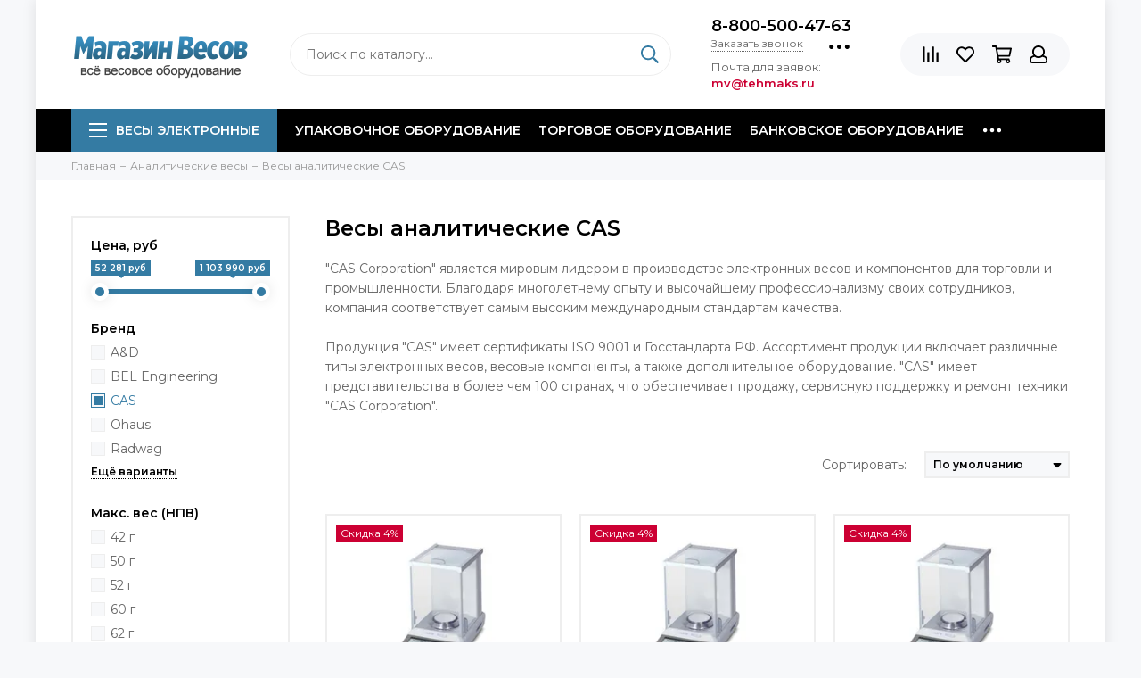

--- FILE ---
content_type: text/html; charset=utf-8
request_url: https://magazin-vesov.ru/collection/analiticheskie-vesy/cas
body_size: 27924
content:
<!doctype html><html lang="ru" xml:lang="ru" xmlns="http://www.w3.org/1999/xhtml"><head><meta data-config="{&quot;collection_filter_version&quot;:1703000731,&quot;collection_products_count&quot;:10}" name="page-config" content="" /><meta data-config="{&quot;money_with_currency_format&quot;:{&quot;delimiter&quot;:&quot; &quot;,&quot;separator&quot;:&quot;.&quot;,&quot;format&quot;:&quot;%n %u&quot;,&quot;unit&quot;:&quot;руб&quot;,&quot;show_price_without_cents&quot;:1},&quot;currency_code&quot;:&quot;RUR&quot;,&quot;currency_iso_code&quot;:&quot;RUB&quot;,&quot;default_currency&quot;:{&quot;title&quot;:&quot;Российский рубль&quot;,&quot;code&quot;:&quot;RUR&quot;,&quot;rate&quot;:1.0,&quot;format_string&quot;:&quot;%n %u&quot;,&quot;unit&quot;:&quot;руб&quot;,&quot;price_separator&quot;:&quot;&quot;,&quot;is_default&quot;:true,&quot;price_delimiter&quot;:&quot;&quot;,&quot;show_price_with_delimiter&quot;:true,&quot;show_price_without_cents&quot;:true},&quot;facebook&quot;:{&quot;pixelActive&quot;:true,&quot;currency_code&quot;:&quot;RUB&quot;,&quot;use_variants&quot;:false},&quot;vk&quot;:{&quot;pixel_active&quot;:true,&quot;price_list_id&quot;:&quot;5669&quot;},&quot;new_ya_metrika&quot;:true,&quot;ecommerce_data_container&quot;:&quot;dataLayer&quot;,&quot;common_js_version&quot;:null,&quot;vue_ui_version&quot;:null,&quot;feedback_captcha_enabled&quot;:null,&quot;account_id&quot;:25707,&quot;hide_items_out_of_stock&quot;:false,&quot;forbid_order_over_existing&quot;:false,&quot;minimum_items_price&quot;:null,&quot;enable_comparison&quot;:true,&quot;locale&quot;:&quot;ru&quot;,&quot;client_group&quot;:null,&quot;consent_to_personal_data&quot;:{&quot;active&quot;:false,&quot;obligatory&quot;:true,&quot;description&quot;:&quot;Настоящим подтверждаю, что я ознакомлен и согласен с условиями \u003ca href=&#39;/page/oferta&#39; target=&#39;blank&#39;\u003eоферты и политики конфиденциальности\u003c/a\u003e.&quot;},&quot;recaptcha_key&quot;:&quot;6LfXhUEmAAAAAOGNQm5_a2Ach-HWlFKD3Sq7vfFj&quot;,&quot;recaptcha_key_v3&quot;:&quot;6LcZi0EmAAAAAPNov8uGBKSHCvBArp9oO15qAhXa&quot;,&quot;yandex_captcha_key&quot;:&quot;ysc1_ec1ApqrRlTZTXotpTnO8PmXe2ISPHxsd9MO3y0rye822b9d2&quot;,&quot;checkout_float_order_content_block&quot;:true,&quot;available_products_characteristics_ids&quot;:null,&quot;sber_id_app_id&quot;:&quot;5b5a3c11-72e5-4871-8649-4cdbab3ba9a4&quot;,&quot;theme_generation&quot;:2,&quot;quick_checkout_captcha_enabled&quot;:false,&quot;max_order_lines_count&quot;:500,&quot;sber_bnpl_min_amount&quot;:1000,&quot;sber_bnpl_max_amount&quot;:150000,&quot;counter_settings&quot;:{&quot;data_layer_name&quot;:&quot;dataLayer&quot;,&quot;new_counters_setup&quot;:false,&quot;add_to_cart_event&quot;:true,&quot;remove_from_cart_event&quot;:true,&quot;add_to_wishlist_event&quot;:true},&quot;site_setting&quot;:{&quot;show_cart_button&quot;:true,&quot;show_service_button&quot;:false,&quot;show_marketplace_button&quot;:false,&quot;show_quick_checkout_button&quot;:false},&quot;warehouses&quot;:[],&quot;captcha_type&quot;:&quot;google&quot;,&quot;human_readable_urls&quot;:false}" name="shop-config" content="" /><meta name='js-evnvironment' content='production' /><meta name='default-locale' content='ru' /><meta name='insales-redefined-api-methods' content="[]" /><script type="text/javascript" src="https://static.insales-cdn.com/assets/static-versioned/v3.72/static/libs/lodash/4.17.21/lodash.min.js"></script>
<!--InsalesCounter -->
<script type="text/javascript">
(function() {
  if (typeof window.__insalesCounterId !== 'undefined') {
    return;
  }

  try {
    Object.defineProperty(window, '__insalesCounterId', {
      value: 25707,
      writable: true,
      configurable: true
    });
  } catch (e) {
    console.error('InsalesCounter: Failed to define property, using fallback:', e);
    window.__insalesCounterId = 25707;
  }

  if (typeof window.__insalesCounterId === 'undefined') {
    console.error('InsalesCounter: Failed to set counter ID');
    return;
  }

  let script = document.createElement('script');
  script.async = true;
  script.src = '/javascripts/insales_counter.js?7';
  let firstScript = document.getElementsByTagName('script')[0];
  firstScript.parentNode.insertBefore(script, firstScript);
})();
</script>
<!-- /InsalesCounter -->
    <script type="text/javascript">
      (function() {
        window.va_suggestions = null; // current timestamp hh:mm:ss 12:01:02
      })();
    </script>

    <script type="text/javascript">
      (function() {
        var fileref = document.createElement('script');
        fileref.setAttribute("type","text/javascript");
        fileref.setAttribute("src", 'https://search.insales-tech.ru/template.js?t=437019-1758451394');
        document.getElementsByTagName("head")[0].appendChild(fileref);
      })();
    </script>

    <script type="text/javascript">
      (function() {
        var fileref = document.createElement('script');
        fileref.setAttribute("type","text/javascript");
        fileref.setAttribute("src", 'https://smartarget.online/loader.js?type=int&u=1a34bbdf93de36dadf0adae8cc7063815403c12f&source=insales_whatsapp');
        document.getElementsByTagName("head")[0].appendChild(fileref);
      })();
    </script>
<meta charset="utf-8"><meta http-equiv="X-UA-Compatible" content="IE=edge,chrome=1"><meta name="google-site-verification" content="z79Ni9a0fDXqLLTShx8w9nZoLESKf8E-qsjbvl8oLY4" /><meta name="zen-verification" content="shecofgdO2O42WIezDoy2xn9Bek26uQg3vUPXBP9ATTP7uxtMmHlYgykhyYLhFuE" /><meta name="viewport" content="width=device-width, initial-scale=1, maximum-scale=1"><meta name="robots" content="index, follow"><title> Весы аналитические CAS купить по лучшей цене | Интернет-магазин Магазин Весов</title><meta name="description" content=" Весы аналитические CAS купить по низкой цене в интернет магазине Магазин Весов. Широкий ассортимент. Быстрая доставка по России. Звоните ☎️ 8-800-500-47-63"><meta name="keywords" content="Аналитические весы электронные, весы аналитические купить"><meta property="og:type" content="website"><link rel="canonical" href="https://magazin-vesov.ru/collection/analiticheskie-vesy/cas"><meta property="og:url" content="https://magazin-vesov.ru/collection/analiticheskie-vesy"><meta property="og:title" content="Весы аналитические CAS"><meta property="og:description" content="&quot;CAS Corporation&quot; является мировым лидером в производстве электронных весов и компонентов для торговли и промышленности. Благодаря многолетнему опыту и высочайшему профессионализму своих сотрудников, компания соответствует самым высоким ..."><meta property="og:image" content="https://static.insales-cdn.com/images/collections/1/6547/22931/analiticheskie-vesy.jpg"><link href="https://static.insales-cdn.com/assets/1/6850/1358530/1758002437/favicon.png" rel="shortcut icon" type="image/png" sizes="16x16"><link href="https://static.insales-cdn.com/assets/1/6850/1358530/1758002437/theme.css" rel="stylesheet"><meta name="theme-color" content="#347ba3"><meta name="format-detection" content="telephone=no"><meta name="cmsmagazine" content="325a8bc2477444d381d10a2ed1775a4d"><link rel="alternate" type="application/atom+xml" title="Статьи — Магазин Весов" href="https://magazin-vesov.ru/blogs/info.atom"><link rel="alternate" type="application/atom+xml" title="Вакансии — Магазин Весов" href="https://magazin-vesov.ru/blogs/vakansii.atom"><link rel="alternate" type="application/atom+xml" title="Галерея — Магазин Весов" href="https://magazin-vesov.ru/blogs/gallery.atom">    <script>  EventBus.subscribe('recaptcha:insales:loaded', function () {  var key = Shop.config.get('recaptcha_key').recaptcha_key;  var customFormSelector = '.js-feedback';  var recaptchaVerify = function (response) {    jquery(customFormSelector + ' [name="g-recaptcha-response"]').html(response);  };  $('.js-recaptcha-form-field').each(function(index, el) {    if ($(window).width() < 360) {      $(el).attr('data-size', 'compact').data('size', 'compact');    }    grecaptchaWidget = grecaptcha.render($(el).get(0), {      sitekey: key,      callback: recaptchaVerify    });    window = { grecaptchaWidget: grecaptchaWidget };  });})  </script>  <meta name="yandex-verification" content="7b931552df3c3141" />   </head><body id="body" class="layout layout--box"><div class="layout-page"><div id="insales-section-header" class="insales-section insales-section-header"><header><!--noindex--><div class="header-scheme-02"><div class="header-main"><div class="container"><div class="row align-items-center"><div class="col-12 col-sm col-md col-lg-auto text-center text-lg-left"><a href="https://magazin-vesov.ru" class="logo"><img src="https://static.insales-cdn.com/assets/1/6850/1358530/1758002437/logo.png" alt="Магазин Весов" class="img-fluid"></a></div><div class="col d-none d-lg-block"><div class="search search--header"><form action="/search" method="get" class="search-form"><input type="search" name="q" class="search-input js-search-input" placeholder="Поиск по каталогу&hellip;" autocomplete="off" required><button type="submit" class="search-button"><span class="far fa-search"></span></button><div class="search-results js-search-results"></div></form></div></div><div class="col-12 col-lg-auto d-none d-lg-block" style="line-height:18px;"><div class="header-contacts"><div class="header-contacts-phone"><a href="tel:8-800-500-47-63" class="js-account-phone">8-800-500-47-63</a></div><div class="row"><div class="col"><span class="js-messages" data-target="callback" data-type="form">Заказать звонок</span></div><div class="col-auto"><div class="user_icons-item js-user_icons-item"><span class="user_icons-icon js-user_icons-icon-contacts"><span class="far fa-ellipsis-h fa-lg"></span></span><div class="user_icons-popup"><div class="popup popup-contacts"><div class="js-popup-contacts"><div class="popup-content-contacts"><div class="row no-gutters popup-content-contacts-item"><div class="col-auto"><span class="far fa-envelope fa-fw"></span></div><div class="col"><a href="mailto:mv@tehmaks.ru">mv@tehmaks.ru</a></div></div><div class="row no-gutters popup-content-contacts-item"><div class="col-auto"><span class="far fa-map-marker fa-fw"></span></div><div class="col"><p>г. Екатеринбург, ул. Циолковского 73</p></div></div><div class="row no-gutters popup-content-contacts-item"><div class="col-auto"><span class="far fa-clock fa-fw"></span></div><div class="col"><p>Пн-Пт 9:00-17:00, Сб-Вс - выходной</p></div></div><div class="row no-gutters"><div class="col-12"><div class="social social--header"><ul class="social-items list-unstyled"><li class="social-item social-item--vk"><a href="https://vk.com/magazin_vesov" rel="noopener noreferrer nofollow" target="_blank"><span class="fab fa-vk"></span></a></li><li class="social-item social-item--facebook-f"><a href="https://www.facebook.com/magazinvesov" rel="noopener noreferrer nofollow" target="_blank"><span class="fab fa-facebook-f"></span></a></li><li class="social-item social-item--instagram"><a href="https://www.instagram.com/magazinvesov/" rel="noopener noreferrer nofollow" target="_blank"><span class="fab fa-instagram"></span></a></li><li class="social-item social-item--youtube"><a href="https://www.youtube.com/user/MagazinVesov" rel="noopener noreferrer nofollow" target="_blank"><span class="fab fa-youtube"></span></a></li><li class="social-item social-item--odnoklassniki"><a href="https://ok.ru/group/61867170070573" rel="noopener noreferrer nofollow" target="_blank"><span class="fab fa-odnoklassniki"></span></a></li></ul></div></div></div></div></div></div></div></div></div></div></div>                              <span style="font-size:13px;">Почта для заявок: <br><b style="color:#CC0033">mv@tehmaks.ru</b></span>                              <!-- <br><a href="/page/dostavka" class="js-messages" data-target="geo" data-type="text" style="font-size:12px;"><span class="product-geo-city js-geo-city-current"></span></a>--></div><div class="col-12 col-lg-auto"><div class="user_icons user_icons-main js-clone is-inside" data-clone-target="js-user_icons-clone"><ul class="user_icons-items list-unstyled d-flex d-lg-block"><li class="user_icons-item user_icons-item-menu d-inline-block d-lg-none js-user_icons-item"><button class="user_icons-icon user_icons-icon-menu js-user_icons-icon-menu"><span class="far fa-bars"></span></button><div class="user_icons-popup"><div class="popup js-popup-menu overflow-hidden"><div class="popup-scroll js-popup-scroll"><div class="popup-title">Меню<button class="button button--empty button--icon popup-close js-popup-close"><span class="far fa-times fa-lg"></span></button></div><div class="popup-content popup-content-menu popup-content-search"><div class="search search--popup"><form action="/search" method="get" class="search-form"><input type="search" name="q" class="search-input" placeholder="Поиск по каталогу&hellip;" autocomplete="off" required><button type="submit" class="search-button"><span class="far fa-search"></span></button></form></div></div><ul class="popup-content popup-content-menu js-popup-content-menu"></ul><ul class="popup-content popup-content-menu popup-content-links list-unstyled"><li class="popup-content-link"><a href="/collection/upakovochnoe-oborudovanie">Упаковочное оборудование</a></li><li class="popup-content-link"><a href="/collection/torgovoe-oborudovanie">Торговое оборудование</a></li><li class="popup-content-link"><a href="/collection/bankovskoe-oborudovanie">Банковское оборудование</a></li><li class="popup-content-link"><a href="/page/pokupateljam">Покупателям</a></li><li class="popup-content-link"><a href="/page/magazin-vesov">О магазине</a></li><li class="popup-content-link"><a href="/page/kontakty">Контакты</a></li><li class="popup-content-link"><a href="/collection/brands">Бренды</a></li></ul><div class="popup-content popup-content-contacts"><div class="row no-gutters popup-content-contacts-item"><div class="col-auto"><span class="far fa-phone fa-fw" data-fa-transform="flip-h"></span></div><div class="col"><a href="tel:8-800-500-47-63" class="js-account-phone">8-800-500-47-63</a></div></div><div class="row no-gutters popup-content-contacts-item"><div class="col-auto"><span class="far fa-envelope fa-fw"></span></div><div class="col"><a href="mailto:mv@tehmaks.ru">mv@tehmaks.ru</a></div></div><div class="row no-gutters popup-content-contacts-item"><div class="col-auto"><span class="far fa-map-marker fa-fw"></span></div><div class="col"><p>г. Екатеринбург, ул. Циолковского 73</p></div></div><div class="row no-gutters popup-content-contacts-item"><div class="col-auto"><span class="far fa-clock fa-fw"></span></div><div class="col"><p>Пн-Пт 9:00-17:00, Сб-Вс - выходной</p></div></div><div class="popup-content-contacts-messengers"><div class="messengers messengers--header"><ul class="messengers-items list-unstyled"><li class="messengers-item messengers-item--vk"><a href="https://vk.me/magazin_vesov" rel="noopener noreferrer nofollow" target="_blank"><span class="fab fa-vk"></span></a></li><li class="messengers-item messengers-item--skype"><a href="skype:tehmaks.ru?call" rel="noopener noreferrer nofollow" target="_blank"><span class="fab fa-skype"></span></a></li><li class="messengers-item messengers-item--telegram-plane"><a href="magazinvesov" rel="noopener noreferrer nofollow" target="_blank"><span class="fab fa-telegram-plane"></span></a></li><li class="messengers-item messengers-item--whatsapp"><a href="https://wa.me/79034112040 " rel="noopener noreferrer nofollow" target="_blank"><span class="fab fa-whatsapp"></span></a></li></ul></div></div></div></div></div><div class="popup-shade js-popup-close"></div></div></li><!-- --><li class="user_icons-item js-user_icons-item"><a href="/compares" class="user_icons-icon js-user_icons-icon-compares"><span class="far fa-align-right" data-fa-transform="rotate-90"></span><span class="bage bage-compares js-bage-compares"></span></a><div class="user_icons-popup"><div class="popup"><div class="popup-title">Сравнение товаров<button class="button button--empty button--icon popup-close js-popup-close"><span class="far fa-times fa-lg"></span></button></div><div class="js-popup-compares"></div></div><div class="popup-shade js-popup-close"></div></div></li><li class="user_icons-item js-user_icons-item"><a href="/page/favorites" class="user_icons-icon js-user_icons-icon-favorites"><span class="far fa-heart"></span><span class="bage bage-favorites js-bage-favorites"></span></a><div class="user_icons-popup"><div class="popup"><div class="popup-title">Избранное<button class="button button--empty button--icon popup-close js-popup-close"><span class="far fa-times fa-lg"></span></button></div><div class="js-popup-favorites"></div></div><div class="popup-shade js-popup-close"></div></div></li><li class="user_icons-item js-user_icons-item"><a href="/cart_items" class="user_icons-icon js-user_icons-icon-cart"><span class="far fa-shopping-cart"></span><span class="bage bage-cart js-bage-cart"></span></a><div class="user_icons-popup"><div class="popup"><div class="popup-title">Корзина<button class="button button--empty button--icon popup-close js-popup-close"><span class="far fa-times fa-lg"></span></button></div><div class="js-popup-cart"></div></div><div class="popup-shade js-popup-close"></div></div></li><li class="user_icons-item js-user_icons-item"><a href="/client_account/login" class="user_icons-icon"><span class="far fa-user"></span></a><div class="user_icons-popup"><div class="popup popup-client_new"><div class="popup-title">Личный кабинет<button class="button button--empty button--icon popup-close js-popup-close"><span class="far fa-times fa-lg"></span></button></div><div class="popup--empty text-center"><span class="far fa-user fa-3x"></span><div class="dropdown_products-action"><div class="row"><div class="col-12 col-lg-6"><a href="/client_account/login" class="button button--primary button--block button--small">Авторизация</a></div><div class="col-12 col-lg-6"><a href="/client_account/contacts/new" class="button button--secondary button--block button--small">Регистрация</a></div></div></div></div></div><div class="popup-shade js-popup-close"></div></div></li></ul></div></div></div></div></div></div><!--/noindex--><div class="header-scheme-03 d-none d-lg-block"><div class="header-menu  js-header-menu"><div class="container"><div class="row"><div class="col"><nav class="nav"><ul class="nav-items list-unstyled js-nav-items is-overflow"><li class="nav-item nav-item--collections js-nav-item"><a href="/collection/vesy" class="hamburger-trigger js-nav-collections-trigger" data-target="hamburger"><span class="hamburger hamburger--arrow-down"><span></span><span></span><span></span></span>Весы электронные</a></li><li class="nav-item js-nav-item"><a href="/collection/upakovochnoe-oborudovanie">Упаковочное оборудование</a></li><li class="nav-item js-nav-item"><a href="/collection/torgovoe-oborudovanie">Торговое оборудование</a></li><li class="nav-item js-nav-item"><a href="/collection/bankovskoe-oborudovanie">Банковское оборудование</a></li><li class="nav-item js-nav-item"><a href="/page/pokupateljam">Покупателям</a></li><li class="nav-item js-nav-item"><a href="/page/magazin-vesov">О магазине</a></li><li class="nav-item js-nav-item"><a href="/page/kontakty">Контакты</a></li><li class="nav-item js-nav-item"><a href="/collection/brands">Бренды</a></li><li class="nav-item nav-item--dropdown js-nav-item--dropdown d-none"><span class="far fa-ellipsis-h fa-lg"></span><div class="user_icons-popup"><div class="popup"><ul class="list-unstyled js-popup-nav"></ul></div></div></li></ul></nav></div><div class="col col-auto align-self-center"><div class="user_icons user_icons-clone js-user_icons-clone is-inside"></div></div></div>                  <div class="row">                      <div class="col-12">                                                                                                                  <nav class="nav-collections js-nav-collections js-nav-collections-trigger js-clone" data-target="dorpdown" data-clone-target="js-nav-sidebar-clone" itemscope itemtype="http://schema.org/SiteNavigationElement"><ul class="list-unstyled"><li data-collection-id="25287890"><a href="/collection/oborudovanie-dlya-obschepita" class="row align-items-center no-gutters d-flex nav-collections-toggle js-nav-collections-toggle nav-collections-toggle--next" data-type="next" data-target="25287890" itemprop="url"><span class="col-auto"><span class="nav-collections-thumb" style="background-image:url(https://static.insales-cdn.com/images/collections/1/6185/91191337/thumb_1.jpg"></span></span><span class="col" itemprop="name">Оборудование для общепита</span><span class="nav-arrow-toggle js-nav-arrow-toggle"><span class="far fa-chevron-right"></span></span></a><ul class="list-unstyled"><li class="nav-collections-back d-block d-lg-none"><a href="/collection/oborudovanie-dlya-obschepita" class="nav-collections-toggle js-nav-collections-toggle nav-collections-toggle--back" data-type="back" data-target="25287890"><span class="nav-arrow-toggle"><span class="far fa-chevron-left"></span></span>Назад</a></li><li class="nav-collections-title d-block d-lg-none"><a href="/collection/oborudovanie-dlya-obschepita">Оборудование для общепита</a></li><li data-collection-id="25288087"><a href="/collection/blendery">Блендеры</a></li><li data-collection-id="25287976"><a href="/collection/degidratory">Дегидраторы</a></li><li data-collection-id="25288115"><a href="/collection/kofevarki">Кофеварки</a></li><li data-collection-id="25287935"><a href="/collection/kofemashiny">Кофемашины</a></li><li data-collection-id="25288584"><a href="/collection/kofemolki">Кофемолки</a></li><li data-collection-id="25288094"><a href="/collection/miksery">Миксеры</a></li><li data-collection-id="25288135"><a href="/collection/marmity">Мармиты</a></li><li data-collection-id="25288341"><a href="/collection/oborudovanie-dlya-fast-fuda" class="nav-collections-toggle js-nav-collections-toggle nav-collections-toggle--next" data-type="next" data-target="25288341">Оборудование для фаст-фуда<span class="nav-arrow-toggle js-nav-arrow-toggle"><span class="far fa-chevron-right"></span></span></a><ul class="list-unstyled"><li class="nav-collections-back d-block d-lg-none"><a href="/collection/oborudovanie-dlya-fast-fuda" class="nav-collections-toggle js-nav-collections-toggle nav-collections-toggle--back" data-type="back" data-target="25288341"><span class="nav-arrow-toggle"><span class="far fa-chevron-left"></span></span>Назад</a></li><li class="nav-collections-title d-block d-lg-none"><a href="/collection/oborudovanie-dlya-fast-fuda">Оборудование для фаст-фуда</a></li><li data-collection-id="25288369"><a href="/collection/apparaty-varki-kukuruzy">Аппараты варки кукурузы</a></li><li data-collection-id="25288379"><a href="/collection/apparaty-dlya-goryachego-shokolada">Аппараты для горячего шоколада</a></li><li data-collection-id="25288385"><a href="/collection/apparaty-dlya-ponchikov">Аппараты для пончиков</a></li><li data-collection-id="25288403"><a href="/collection/apparaty-dlya-pop-korna">Аппараты для поп-корна</a></li><li data-collection-id="25288407"><a href="/collection/apparaty-sosiska-v-yaytse">Аппараты сосиска в яйце</a></li><li data-collection-id="25288412"><a href="/collection/apparaty-dlya-saharnoy-vaty">Аппараты для сахарной ваты</a></li><li data-collection-id="25288420"><a href="/collection/apparaty-dlya-tartaletok">Аппараты для тарталеток</a></li><li data-collection-id="25288429"><a href="/collection/apparaty-dlya-hot-dogov">Аппараты для хот-догов</a></li><li data-collection-id="25288442"><a href="/collection/apparaty-cheshskih-trubochek">Аппараты чешских трубочек</a></li><li data-collection-id="25288450"><a href="/collection/apparaty-dlya-churros">Аппараты для чуррос</a></li><li data-collection-id="25288462"><a href="/collection/blinnitsy">Блинницы</a></li><li data-collection-id="25288482"><a href="/collection/vafelnitsy">Вафельницы</a></li><li data-collection-id="25288505"><a href="/collection/vitriny-dlya-pitstsy">Витрины для пиццы</a></li><li data-collection-id="25288519"><a href="/collection/vitriny-teplovye">Витрины тепловые</a></li><li data-collection-id="25288537"><a href="/collection/grili">Грили</a></li><li data-collection-id="25288553"><a href="/collection/izmelchiteli-lda">Измельчители льда</a></li><li data-collection-id="25288594"><a href="/collection/makaronovarki">Макароноварки</a></li><li data-collection-id="25288602"><a href="/collection/pechi-dlya-pitstsy">Печи для пиццы</a></li><li data-collection-id="25288614"><a href="/collection/pechi-svch">Печи-СВЧ</a></li><li data-collection-id="25288623"><a href="/collection/poverhnosti-zharochnye">Поверхности жарочные</a></li><li data-collection-id="25288633"><a href="/collection/podogrevateli">Подогреватели</a></li><li data-collection-id="25288639"><a href="/collection/risovarki">Рисоварки</a></li><li data-collection-id="25288645"><a href="/collection/termostaty">Термостаты</a></li><li data-collection-id="25288649"><a href="/collection/tostery-konveyernye">Тостеры конвейерные</a></li><li data-collection-id="25288147"><a href="/collection/stantsii-kartofelya-fri">Станции картофеля фри</a></li><li data-collection-id="25288657"><a href="/collection/frityurnitsy">Фритюрницы</a></li><li data-collection-id="25288662"><a href="/collection/cheburechnitsy">Чебуречницы</a></li></ul></li><li data-collection-id="25287942"><a href="/collection/parokonvektomaty">Пароконвектоматы</a></li><li data-collection-id="25288190"><a href="/collection/plity-induktsionnye">Плиты индукционные</a></li><li data-collection-id="25288099"><a href="/collection/sokovyzhimalki">Соковыжималки</a></li><li data-collection-id="25288162"><a href="/collection/elektrokipyatilniki">Электрокипятильники</a></li><li data-collection-id="25288203"><a href="/collection/elektromehanicheskoe-oborudovanie" class="nav-collections-toggle js-nav-collections-toggle nav-collections-toggle--next" data-type="next" data-target="25288203">Электромеханическое оборудование<span class="nav-arrow-toggle js-nav-arrow-toggle"><span class="far fa-chevron-right"></span></span></a><ul class="list-unstyled"><li class="nav-collections-back d-block d-lg-none"><a href="/collection/elektromehanicheskoe-oborudovanie" class="nav-collections-toggle js-nav-collections-toggle nav-collections-toggle--back" data-type="back" data-target="25288203"><span class="nav-arrow-toggle"><span class="far fa-chevron-left"></span></span>Назад</a></li><li class="nav-collections-title d-block d-lg-none"><a href="/collection/elektromehanicheskoe-oborudovanie">Электромеханическое оборудование</a></li><li data-collection-id="25288211"><a href="/collection/kartofelechistki">Картофелечистки</a></li><li data-collection-id="25288220"><a href="/collection/kuttery">Куттеры</a></li><li data-collection-id="25288233"><a href="/collection/marinatory-myasomassazhery">Маринаторы-мясомассажеры</a></li><li data-collection-id="25288242"><a href="/collection/myasoryhliteli">Мясорыхлители</a></li><li data-collection-id="25288253"><a href="/collection/ovoscherezki">Овощерезки</a></li><li data-collection-id="25288259"><a href="/collection/pily-dlya-rezki-myasa">Пилы для резки мяса</a></li><li data-collection-id="25288271"><a href="/collection/pressy-dlya-gamburgerov">Прессы для гамбургеров</a></li><li data-collection-id="25288281"><a href="/collection/slaysery">Слайсеры</a></li><li data-collection-id="25288288"><a href="/collection/farshemeshalki">Фаршемешалки</a></li><li data-collection-id="25288293"><a href="/collection/shpritsy-kolbasnye">Шприцы колбасные</a></li></ul></li><li data-collection-id="25288302"><a href="/collection/gigienicheskoe-oborudovanie" class="nav-collections-toggle js-nav-collections-toggle nav-collections-toggle--next" data-type="next" data-target="25288302">Гигиеническое оборудование<span class="nav-arrow-toggle js-nav-arrow-toggle"><span class="far fa-chevron-right"></span></span></a><ul class="list-unstyled"><li class="nav-collections-back d-block d-lg-none"><a href="/collection/gigienicheskoe-oborudovanie" class="nav-collections-toggle js-nav-collections-toggle nav-collections-toggle--back" data-type="back" data-target="25288302"><span class="nav-arrow-toggle"><span class="far fa-chevron-left"></span></span>Назад</a></li><li class="nav-collections-title d-block d-lg-none"><a href="/collection/gigienicheskoe-oborudovanie">Гигиеническое оборудование</a></li><li data-collection-id="25288317"><a href="/collection/izmelchiteli-dlya-pischevyh-othodov">Измельчители для пищевых отходов</a></li><li data-collection-id="25288323"><a href="/collection/lampy-insektitsidnye">Лампы инсектицидные</a></li><li data-collection-id="25288331"><a href="/collection/sterilizatory-dlya-nozhey">Стерилизаторы для ножей</a></li></ul></li></ul></li><li data-collection-id="8866927"><a href="/collection/torgovoe-oborudovanie" class="row align-items-center no-gutters d-flex nav-collections-toggle js-nav-collections-toggle nav-collections-toggle--next" data-type="next" data-target="8866927" itemprop="url"><span class="col-auto"><span class="nav-collections-thumb" style="background-image:url(https://static.insales-cdn.com/images/collections/1/2555/1722875/thumb_torgovoe.jpg"></span></span><span class="col" itemprop="name">Торговое оборудование</span><span class="nav-arrow-toggle js-nav-arrow-toggle"><span class="far fa-chevron-right"></span></span></a><ul class="list-unstyled"><li class="nav-collections-back d-block d-lg-none"><a href="/collection/torgovoe-oborudovanie" class="nav-collections-toggle js-nav-collections-toggle nav-collections-toggle--back" data-type="back" data-target="8866927"><span class="nav-arrow-toggle"><span class="far fa-chevron-left"></span></span>Назад</a></li><li class="nav-collections-title d-block d-lg-none"><a href="/collection/torgovoe-oborudovanie">Торговое оборудование</a></li><li data-collection-id="8867436"><a href="/collection/skanery-shtrih-kodov">Сканеры штрих кодов</a></li><li data-collection-id="8867423"><a href="/collection/printery-etiketok">Принтеры этикеток</a></li></ul></li><li data-collection-id="8867542"><a href="/collection/upakovochnoe-oborudovanie" class="row align-items-center no-gutters d-flex nav-collections-toggle js-nav-collections-toggle nav-collections-toggle--next" data-type="next" data-target="8867542" itemprop="url"><span class="col-auto"><span class="nav-collections-thumb" style="background-image:url(https://static.insales-cdn.com/images/collections/1/2657/1722977/thumb_upakovka.jpg"></span></span><span class="col" itemprop="name">Упаковочное оборудование</span><span class="nav-arrow-toggle js-nav-arrow-toggle"><span class="far fa-chevron-right"></span></span></a><ul class="list-unstyled"><li class="nav-collections-back d-block d-lg-none"><a href="/collection/upakovochnoe-oborudovanie" class="nav-collections-toggle js-nav-collections-toggle nav-collections-toggle--back" data-type="back" data-target="8867542"><span class="nav-arrow-toggle"><span class="far fa-chevron-left"></span></span>Назад</a></li><li class="nav-collections-title d-block d-lg-none"><a href="/collection/upakovochnoe-oborudovanie">Упаковочное оборудование</a></li><li data-collection-id="8867624"><a href="/collection/zapayschiki-paketov">Запайщики пакетов</a></li><li data-collection-id="8867658"><a href="/collection/goryachie-stoly">Горячие столы</a></li><li data-collection-id="8867669"><a href="/collection/zapayschiki-lotkov">Запайщики лотков</a></li><li data-collection-id="8867729"><a href="/collection/vakuumnye-upakovschiki">Вакуумные упаковщики</a></li><li data-collection-id="8867734"><a href="/collection/termousadochnye-apparaty">Термоусадочные аппараты</a></li><li data-collection-id="22457096"><a href="/collection/vakuumnye-pakety-i-plyonki">Вакуумные пакеты и плёнки</a></li></ul></li><li data-collection-id="21363362"><a href="/collection/bankovskoe-oborudovanie" class="row align-items-center no-gutters d-flex nav-collections-toggle js-nav-collections-toggle nav-collections-toggle--next" data-type="next" data-target="21363362" itemprop="url"><span class="col-auto"><span class="nav-collections-thumb" style="background-image:url(https://static.insales-cdn.com/images/collections/1/5177/89027641/thumb_5033-1-1000x1000.jpg"></span></span><span class="col" itemprop="name">Банковское оборудование</span><span class="nav-arrow-toggle js-nav-arrow-toggle"><span class="far fa-chevron-right"></span></span></a><ul class="list-unstyled"><li class="nav-collections-back d-block d-lg-none"><a href="/collection/bankovskoe-oborudovanie" class="nav-collections-toggle js-nav-collections-toggle nav-collections-toggle--back" data-type="back" data-target="21363362"><span class="nav-arrow-toggle"><span class="far fa-chevron-left"></span></span>Назад</a></li><li class="nav-collections-title d-block d-lg-none"><a href="/collection/bankovskoe-oborudovanie">Банковское оборудование</a></li><li data-collection-id="21363407"><a href="/collection/detektory-banknot">Детекторы банкнот</a></li><li data-collection-id="21363446"><a href="/collection/cchetchiki-banknot-kupyur">Cчетчики банкнот (купюр)</a></li><li data-collection-id="21363473"><a href="/collection/schetchik-sortirovschik-monet">Счетчик-сортировщик монет</a></li></ul></li><li data-collection-id="380615"><a href="https://magazin-vesov.ru/collection/nastolnye-vesy" class="row align-items-center no-gutters d-flex" itemprop="url"><span class="col-auto"><span class="nav-collections-thumb" style="background-image:url(https://static.insales-cdn.com/images/collections/1/6529/22913/thumb_fasovochnie-vesy.jpg);"></span></span><span class="col" itemprop="name">Настольные весы</span></a></li><li data-collection-id="380618"><a href="https://magazin-vesov.ru/collection/torgovye-vesy" class="row align-items-center no-gutters d-flex" itemprop="url"><span class="col-auto"><span class="nav-collections-thumb" style="background-image:url(https://static.insales-cdn.com/images/collections/1/1184/6997152/thumb_torgovye-vesy.jpg);"></span></span><span class="col" itemprop="name">Торговые весы</span></a></li><li data-collection-id="380614"><a href="https://magazin-vesov.ru/collection/tovarnye-vesy" class="row align-items-center no-gutters d-flex" itemprop="url"><span class="col-auto"><span class="nav-collections-thumb" style="background-image:url(https://static.insales-cdn.com/images/collections/1/1185/6997153/thumb_tovarnye.jpg);"></span></span><span class="col" itemprop="name">Товарные весы</span></a></li><li data-collection-id="380628"><a href="https://magazin-vesov.ru/collection/schetnye-vesy" class="row align-items-center no-gutters d-flex" itemprop="url"><span class="col-auto"><span class="nav-collections-thumb" style="background-image:url(https://static.insales-cdn.com/images/collections/1/6551/22935/thumb_schetnye-vesy.jpg);"></span></span><span class="col" itemprop="name">Счетные весы</span></a></li><li data-collection-id="380621"><a href="https://magazin-vesov.ru/collection/vlagozaschischennye-vesy" class="row align-items-center no-gutters d-flex" itemprop="url"><span class="col-auto"><span class="nav-collections-thumb" style="background-image:url(https://static.insales-cdn.com/images/collections/1/4434/1757522/thumb_vlago.jpg);"></span></span><span class="col" itemprop="name">Влагозащищенные весы</span></a></li><li data-collection-id="18348768"><a href="https://magazin-vesov.ru/collection/pochtovye-vesy" class="row align-items-center no-gutters d-flex" itemprop="url"><span class="col-auto"><span class="nav-collections-thumb" style="background-image:url(https://static.insales-cdn.com/images/collections/1/5353/76862697/thumb_Scale_courier.jpg);"></span></span><span class="col" itemprop="name">Почтовые весы</span></a></li><li data-collection-id="380619"><a href="https://magazin-vesov.ru/collection/vesy-s-pechatyu-etiketok" class="row align-items-center no-gutters d-flex" itemprop="url"><span class="col-auto"><span class="nav-collections-thumb" style="background-image:url(https://static.insales-cdn.com/images/collections/1/6536/22920/thumb_vesy-s-pechatju-etiketok.jpg);"></span></span><span class="col" itemprop="name">Весы с печатью этикеток</span></a></li><li data-collection-id="380626"><a href="https://magazin-vesov.ru/collection/meditsinskie-vesy" class="row align-items-center no-gutters d-flex" itemprop="url"><span class="col-auto"><span class="nav-collections-thumb" style="background-image:url(https://static.insales-cdn.com/images/collections/1/6549/22933/thumb_vesy-medicinskie.jpg);"></span></span><span class="col" itemprop="name">Медицинские весы</span></a></li><li data-collection-id="380625"><a href="https://magazin-vesov.ru/collection/laboratornye-vesy" class="row align-items-center no-gutters d-flex" itemprop="url"><span class="col-auto"><span class="nav-collections-thumb" style="background-image:url(https://static.insales-cdn.com/images/collections/1/6548/22932/thumb_laboratornie-vesy.jpg);"></span></span><span class="col" itemprop="name">Лабораторные весы</span></a></li><li data-collection-id="380627"><a href="https://magazin-vesov.ru/collection/yuvelirnye-vesy" class="row align-items-center no-gutters d-flex" itemprop="url"><span class="col-auto"><span class="nav-collections-thumb" style="background-image:url(https://static.insales-cdn.com/images/collections/1/6550/22934/thumb_juvelirnye-vesy.jpg);"></span></span><span class="col" itemprop="name">Ювелирные весы</span></a></li><li data-collection-id="380624"><a href="https://magazin-vesov.ru/collection/analiticheskie-vesy" class="row align-items-center no-gutters d-flex" itemprop="url"><span class="col-auto"><span class="nav-collections-thumb" style="background-image:url(https://static.insales-cdn.com/images/collections/1/6547/22931/thumb_analiticheskie-vesy.jpg);"></span></span><span class="col" itemprop="name">Аналитические весы</span></a></li><li data-collection-id="2206145"><a href="https://magazin-vesov.ru/collection/mikrovesy" class="row align-items-center no-gutters d-flex" itemprop="url"><span class="col-auto"><span class="nav-collections-thumb" style="background-image:url(https://static.insales-cdn.com/images/collections/1/4101/487429/thumb_analytical-balances-internal-calibration-54946-2801097.jpg);"></span></span><span class="col" itemprop="name">Микровесы</span></a></li><li data-collection-id="380629"><a href="https://magazin-vesov.ru/collection/komparator-massy" class="row align-items-center no-gutters d-flex" itemprop="url"><span class="col-auto"><span class="nav-collections-thumb" style="background-image:url(https://static.insales-cdn.com/images/collections/1/6553/22937/thumb_vesy-komparatory.jpg);"></span></span><span class="col" itemprop="name">Компаратор массы</span></a></li><li data-collection-id="1281013"><a href="https://magazin-vesov.ru/collection/analizatory-vlazhnosti" class="row align-items-center no-gutters d-flex" itemprop="url"><span class="col-auto"><span class="nav-collections-thumb" style="background-image:url(https://static.insales-cdn.com/images/collections/1/5724/87644/thumb_KETTFD720.jpg);"></span></span><span class="col" itemprop="name">Анализаторы влажности</span></a></li><li data-collection-id="380612"><a href="https://magazin-vesov.ru/collection/kranovye-vesy" class="row align-items-center no-gutters d-flex" itemprop="url"><span class="col-auto"><span class="nav-collections-thumb" style="background-image:url(https://static.insales-cdn.com/images/collections/1/6530/22914/thumb_kranovie-vesy.jpg);"></span></span><span class="col" itemprop="name">Крановые весы</span></a></li><li data-collection-id="380631"><a href="/collection/platformennye-vesy" class="row align-items-center no-gutters d-flex nav-collections-toggle js-nav-collections-toggle nav-collections-toggle--next" data-type="next" data-target="380631" itemprop="url"><span class="col-auto"><span class="nav-collections-thumb" style="background-image:url(https://static.insales-cdn.com/images/collections/1/5197/9589837/thumb_vsp4-a.jpg"></span></span><span class="col" itemprop="name">Платформенные весы</span><span class="nav-arrow-toggle js-nav-arrow-toggle"><span class="far fa-chevron-right"></span></span></a><ul class="list-unstyled"><li class="nav-collections-back d-block d-lg-none"><a href="/collection/platformennye-vesy" class="nav-collections-toggle js-nav-collections-toggle nav-collections-toggle--back" data-type="back" data-target="380631"><span class="nav-arrow-toggle"><span class="far fa-chevron-left"></span></span>Назад</a></li><li class="nav-collections-title d-block d-lg-none"><a href="/collection/platformennye-vesy">Платформенные весы</a></li><li data-collection-id="31360712"><a href="/collection/katalog-1">Каталог 1</a></li></ul></li><li data-collection-id="2145901"><a href="https://magazin-vesov.ru/collection/pandusnye-vesy" class="row align-items-center no-gutters d-flex" itemprop="url"><span class="col-auto"><span class="nav-collections-thumb" style="background-image:url(https://static.insales-cdn.com/images/collections/1/5900/464652/thumb_1.jpg);"></span></span><span class="col" itemprop="name">Пандусные весы</span></a></li><li data-collection-id="12954110"><a href="https://magazin-vesov.ru/collection/vesy-vreznye" class="row align-items-center no-gutters d-flex" itemprop="url"><span class="col-auto"><span class="nav-collections-thumb" style="background-image:url(https://static.insales-cdn.com/images/collections/1/5148/9589788/thumb_vreznye-vesy.jpg);"></span></span><span class="col" itemprop="name">Врезные весы</span></a></li><li data-collection-id="380632"><a href="https://magazin-vesov.ru/collection/palletnye-vesy" class="row align-items-center no-gutters d-flex" itemprop="url"><span class="col-auto"><span class="nav-collections-thumb" style="background-image:url(https://static.insales-cdn.com/images/collections/1/6559/22943/thumb_palet_01.jpg);"></span></span><span class="col" itemprop="name">Паллетные весы</span></a></li><li data-collection-id="380633"><a href="https://magazin-vesov.ru/collection/balochnye-vesy" class="row align-items-center no-gutters d-flex" itemprop="url"><span class="col-auto"><span class="nav-collections-thumb" style="background-image:url(https://static.insales-cdn.com/images/collections/1/6560/22944/thumb_14807.jpg);"></span></span><span class="col" itemprop="name">Балочные весы</span></a></li><li data-collection-id="380634"><a href="https://magazin-vesov.ru/collection/vesy-dlya-vzveshivaniya-zhivotnyh" class="row align-items-center no-gutters d-flex" itemprop="url"><span class="col-auto"><span class="nav-collections-thumb" style="background-image:url(https://static.insales-cdn.com/images/collections/1/6562/22946/thumb_1.jpg);"></span></span><span class="col" itemprop="name">Весы для животных</span></a></li><li data-collection-id="22238040"><a href="https://magazin-vesov.ru/collection/gidravlicheskie-telezhki-s-vesami" class="row align-items-center no-gutters d-flex" itemprop="url"><span class="col-auto"><span class="nav-collections-thumb" style="background-image:url(https://static.insales-cdn.com/images/collections/1/2109/89540669/thumb_cw-new-s-vesami-1.png);"></span></span><span class="col" itemprop="name">Гидравлические тележки с весами</span></a></li><li data-collection-id="5342844"><a href="/collection/avtomobilnye-vesy" class="row align-items-center no-gutters d-flex nav-collections-toggle js-nav-collections-toggle nav-collections-toggle--next" data-type="next" data-target="5342844" itemprop="url"><span class="col-auto"><span class="nav-collections-thumb" style="background-image:url(https://static.insales-cdn.com/images/collections/1/3423/1715551/thumb_large_vsa-r-2.jpg"></span></span><span class="col" itemprop="name">Автомобильные весы</span><span class="nav-arrow-toggle js-nav-arrow-toggle"><span class="far fa-chevron-right"></span></span></a><ul class="list-unstyled"><li class="nav-collections-back d-block d-lg-none"><a href="/collection/avtomobilnye-vesy" class="nav-collections-toggle js-nav-collections-toggle nav-collections-toggle--back" data-type="back" data-target="5342844"><span class="nav-arrow-toggle"><span class="far fa-chevron-left"></span></span>Назад</a></li><li class="nav-collections-title d-block d-lg-none"><a href="/collection/avtomobilnye-vesy">Автомобильные весы</a></li><li data-collection-id="11710783"><a href="/collection/podkladnye-avtomobilnye-vesy">Подкладные автомобильные весы</a></li><li data-collection-id="19977656"><a href="/collection/statsionarnye-avtomobilnye-vesy">Стационарные автомобильные весы</a></li></ul></li><li data-collection-id="380630"><a href="https://magazin-vesov.ru/collection/vzryvozaschischennye-vesy" class="row align-items-center no-gutters d-flex" itemprop="url"><span class="col-auto"><span class="nav-collections-thumb" style="background-image:url(https://static.insales-cdn.com/images/collections/1/6555/22939/thumb_vzrivobezopasnye-vesy.jpg);"></span></span><span class="col" itemprop="name">Взрывобезопасные весы</span></a></li><li data-collection-id="3957325"><a href="https://magazin-vesov.ru/collection/mehanicheskie-vesy" class="row align-items-center no-gutters d-flex" itemprop="url"><span class="col-auto"><span class="nav-collections-thumb" style="background-image:url(https://static.insales-cdn.com/images/collections/1/1668/1500804/thumb_large_VT8908-500Y.jpg);"></span></span><span class="col" itemprop="name">Механические весы</span></a></li><li data-collection-id="2037329"><a href="/collection/bytovye-vesy" class="row align-items-center no-gutters d-flex nav-collections-toggle js-nav-collections-toggle nav-collections-toggle--next" data-type="next" data-target="2037329" itemprop="url"><span class="col-auto"><span class="nav-collections-thumb" style="background-image:url(https://static.insales-cdn.com/images/collections/1/7655/392679/thumb_114600009.jpg"></span></span><span class="col" itemprop="name">Бытовые весы</span><span class="nav-arrow-toggle js-nav-arrow-toggle"><span class="far fa-chevron-right"></span></span></a><ul class="list-unstyled"><li class="nav-collections-back d-block d-lg-none"><a href="/collection/bytovye-vesy" class="nav-collections-toggle js-nav-collections-toggle nav-collections-toggle--back" data-type="back" data-target="2037329"><span class="nav-arrow-toggle"><span class="far fa-chevron-left"></span></span>Назад</a></li><li class="nav-collections-title d-block d-lg-none"><a href="/collection/bytovye-vesy">Бытовые весы</a></li><li data-collection-id="380623"><a href="/collection/bezmeny">Безмены</a></li><li data-collection-id="380622"><a href="/collection/karmannye-vesy">Карманные весы</a></li><li data-collection-id="19977678"><a href="/collection/napolnye-bytovye-vesy">Напольные бытовые весы</a></li></ul></li><li data-collection-id="380636"><a href="https://magazin-vesov.ru/collection/giri" class="row align-items-center no-gutters d-flex" itemprop="url"><span class="col-auto"><span class="nav-collections-thumb" style="background-image:url(https://static.insales-cdn.com/images/collections/1/6566/22950/thumb_kalibr.jpg);"></span></span><span class="col" itemprop="name">Гири</span></a></li><li data-collection-id="2859159"><a href="https://magazin-vesov.ru/collection/dinamometry" class="row align-items-center no-gutters d-flex" itemprop="url"><span class="col-auto"><span class="nav-collections-thumb" style="background-image:url(https://static.insales-cdn.com/images/collections/1/1695/1500831/thumb_dinamometr.jpg);"></span></span><span class="col" itemprop="name">Динамометры</span></a></li><li data-collection-id="22033984"><a href="/collection/komplektuyuschie-dlya-vesov" class="row align-items-center no-gutters d-flex nav-collections-toggle js-nav-collections-toggle nav-collections-toggle--next" data-type="next" data-target="22033984" itemprop="url"><span class="col-auto"><span class="nav-collections-thumb" style="background-image:url(https://static.insales-cdn.com/images/collections/1/6258/91199602/thumb_0cFEF60TcJ2Y9SKEY_qMyvS.jpg"></span></span><span class="col" itemprop="name">Комплектующие для весов</span><span class="nav-arrow-toggle js-nav-arrow-toggle"><span class="far fa-chevron-right"></span></span></a><ul class="list-unstyled"><li class="nav-collections-back d-block d-lg-none"><a href="/collection/komplektuyuschie-dlya-vesov" class="nav-collections-toggle js-nav-collections-toggle nav-collections-toggle--back" data-type="back" data-target="22033984"><span class="nav-arrow-toggle"><span class="far fa-chevron-left"></span></span>Назад</a></li><li class="nav-collections-title d-block d-lg-none"><a href="/collection/komplektuyuschie-dlya-vesov">Комплектующие для весов</a></li><li data-collection-id="22033990"><a href="/collection/tenzodatchiki" class="nav-collections-toggle js-nav-collections-toggle nav-collections-toggle--next" data-type="next" data-target="22033990">Тензодатчики<span class="nav-arrow-toggle js-nav-arrow-toggle"><span class="far fa-chevron-right"></span></span></a><ul class="list-unstyled"><li class="nav-collections-back d-block d-lg-none"><a href="/collection/tenzodatchiki" class="nav-collections-toggle js-nav-collections-toggle nav-collections-toggle--back" data-type="back" data-target="22033990"><span class="nav-arrow-toggle"><span class="far fa-chevron-left"></span></span>Назад</a></li><li class="nav-collections-title d-block d-lg-none"><a href="/collection/tenzodatchiki">Тензодатчики</a></li><li data-collection-id="22267338"><a href="/collection/tenzodatchiki-platformennye">Тензодатчики платформенные</a></li></ul></li><li data-collection-id="22033995"><a href="/collection/setevye-adaptery-dlya-vesov">Сетевые адаптеры для весов</a></li><li data-collection-id="48116833"><a href="/collection/vesovye-indikatory-i-terminaly-cas">Весовые индикаторы и терминалы CAS</a></li></ul></li><li data-collection-id="18948862"><a href="https://magazin-vesov.ru/collection/metallodetektory-konveyernye" class="row align-items-center no-gutters d-flex" itemprop="url"><span class="col-auto"><span class="nav-collections-thumb" style="background-image:url(https://static.insales-cdn.com/images/collections/1/4477/85586301/thumb_AD4971.jpg);"></span></span><span class="col" itemprop="name">Металлодетекторы конвейерные</span></a></li><li data-collection-id="18948962"><a href="https://magazin-vesov.ru/collection/chekveyery" class="row align-items-center no-gutters d-flex" itemprop="url"><span class="col-auto"><span class="nav-collections-thumb" style="background-image:url(https://static.insales-cdn.com/images/collections/1/4508/85586332/thumb_Чеквейер_AD-4961.jpg);"></span></span><span class="col" itemprop="name">Чеквейеры</span></a></li><li data-collection-id="8948612"><a href="https://magazin-vesov.ru/collection/viskozimetry" class="row align-items-center no-gutters d-flex" itemprop="url"><span class="col-auto"><span class="nav-collections-thumb" style="background-image:url(https://static.insales-cdn.com/images/collections/1/2432/1730944/thumb_viskozimetr.jpg);"></span></span><span class="col" itemprop="name">Вискозиметры</span></a></li><li data-collection-id="6687725"><a href="https://magazin-vesov.ru/collection/rostomery" class="row align-items-center no-gutters d-flex" itemprop="url"><span class="col-auto"><span class="nav-collections-thumb" style="background-image:url(https://static.insales-cdn.com/images/collections/1/8113/1499057/thumb_large_703_.jpg);"></span></span><span class="col" itemprop="name">Ростомеры</span></a></li><li data-collection-id="29939019"><a href="https://magazin-vesov.ru/collection/vesy-dlya-freona" class="row align-items-center no-gutters d-flex" itemprop="url"><span class="col-auto"><span class="nav-collections-thumb" style="background-image:url(/images/no_image_thumb.jpg);"></span></span><span class="col" itemprop="name">Весы для фреона</span></a></li><li data-collection-id="29982176"><a href="https://magazin-vesov.ru/collection/vesy-dlya-poroha" class="row align-items-center no-gutters d-flex" itemprop="url"><span class="col-auto"><span class="nav-collections-thumb" style="background-image:url(/images/no_image_thumb.jpg);"></span></span><span class="col" itemprop="name">Весы дозаторы</span></a></li><li data-collection-id="30075205"><a href="https://magazin-vesov.ru/collection/infoterminaly-samoobsluzhivaniya" class="row align-items-center no-gutters d-flex" itemprop="url"><span class="col-auto"><span class="nav-collections-thumb" style="background-image:url(/images/no_image_thumb.jpg);"></span></span><span class="col" itemprop="name">Инфотерминалы самообслуживания</span></a></li><li data-collection-id="31280481"><a href="/collection/laboratornoe-oborudovanie" class="row align-items-center no-gutters d-flex nav-collections-toggle js-nav-collections-toggle nav-collections-toggle--next" data-type="next" data-target="31280481" itemprop="url"><span class="col-auto"><span class="nav-collections-thumb" style="background-image:url(/images/no_image_thumb.jpg"></span></span><span class="col" itemprop="name">Лабораторное оборудование</span><span class="nav-arrow-toggle js-nav-arrow-toggle"><span class="far fa-chevron-right"></span></span></a><ul class="list-unstyled"><li class="nav-collections-back d-block d-lg-none"><a href="/collection/laboratornoe-oborudovanie" class="nav-collections-toggle js-nav-collections-toggle nav-collections-toggle--back" data-type="back" data-target="31280481"><span class="nav-arrow-toggle"><span class="far fa-chevron-left"></span></span>Назад</a></li><li class="nav-collections-title d-block d-lg-none"><a href="/collection/laboratornoe-oborudovanie">Лабораторное оборудование</a></li><li data-collection-id="31360706"><a href="/collection/dozatory-elektronnye-i-mehanicheskie" class="nav-collections-toggle js-nav-collections-toggle nav-collections-toggle--next" data-type="next" data-target="31360706">Дозаторы электронные и механические<span class="nav-arrow-toggle js-nav-arrow-toggle"><span class="far fa-chevron-right"></span></span></a><ul class="list-unstyled"><li class="nav-collections-back d-block d-lg-none"><a href="/collection/dozatory-elektronnye-i-mehanicheskie" class="nav-collections-toggle js-nav-collections-toggle nav-collections-toggle--back" data-type="back" data-target="31360706"><span class="nav-arrow-toggle"><span class="far fa-chevron-left"></span></span>Назад</a></li><li class="nav-collections-title d-block d-lg-none"><a href="/collection/dozatory-elektronnye-i-mehanicheskie">Дозаторы электронные и механические</a></li><li data-collection-id="38407297"><a href="/collection/nakonechniki-dlya-dozatorov">Наконечники для дозаторов</a></li><li data-collection-id="41541249"><a href="/collection/dozatory-nasadki-dispensery-nasadki-serii-pe-na-butyli">Дозаторы-насадки (диспенсеры-насадки) серии ПЭ на бутыли</a></li></ul></li><li data-collection-id="31280482"><a href="/collection/spektrofotometr">Спектрофотометр</a></li><li data-collection-id="31355118"><a href="/collection/sistemy-ochistki-kislot">Системы очистки кислот</a></li><li data-collection-id="31356374"><a href="/collection/bani-laboratornye">Бани лабораторные</a></li><li data-collection-id="41566209"><a href="/collection/vorteksy-laboratornye">Вортексы лабораторные</a></li><li data-collection-id="42028545"><a href="/collection/kolbonagrevateli-i-nagrevateli-dlya-stakanov">Колбонагреватели и нагреватели для стаканов</a></li><li data-collection-id="45404417"><a href="/collection/verhneprivodnye-peremeshivayuschie-ustroystva">Верхнеприводные перемешивающие устройства</a></li><li data-collection-id="45722497"><a href="/collection/meshalki-magnitnye">Мешалки магнитные</a></li><li data-collection-id="45770753"><a href="/collection/analiticheskoe-oborudovanie-dlya-nefteproduktov-i-nefti">Аналитическое оборудование для нефтепродуктов и нефти</a></li><li data-collection-id="46049409"><a href="/collection/plity-laboratornye-nagrevatelnye">Плиты лабораторные нагревательные</a></li><li data-collection-id="46312145"><a href="/collection/sovremennye-probootborniki-dlya-issledovaniya-vody-i-nefteproduktov">Современные пробоотборники для исследования воды и нефтепродуктов</a></li><li data-collection-id="46321137"><a href="/collection/rotatsionnye-ispariteli">Ротационные испарители</a></li><li data-collection-id="46345873"><a href="/collection/stoliki-podyomnye">Столики подъёмные</a></li><li data-collection-id="46346433"><a href="/collection/sushilnye-shkafy-i-laboratornye-mufelnye-pechi">Сушильные шкафы и лабораторные муфельные печи</a></li><li data-collection-id="46373593"><a href="/collection/tsentrifugi-laboratornye">Центрифуги лабораторные</a></li><li data-collection-id="46409457"><a href="/collection/shtativy-laboratornye-dlya-priborov-i-posudy">Штативы лабораторные для приборов и посуды</a></li><li data-collection-id="46413585"><a href="/collection/ekstraktory-pribory-dlya-izvlecheniya-vrednyh-veschestv">Экстракторы — приборы для извлечения вредных веществ</a></li><li data-collection-id="46493185"><a href="/collection/spektrofotometry-dlya-mnogokratnyh-rutinnyh-izmereniy">Спектрофотометры для многократных рутинных измерений</a></li></ul></li><li data-collection-id="46711345"><a href="/collection/laboratornoe-nauchnoe-oborudovanie-yamato" class="row align-items-center no-gutters d-flex nav-collections-toggle js-nav-collections-toggle nav-collections-toggle--next" data-type="next" data-target="46711345" itemprop="url"><span class="col-auto"><span class="nav-collections-thumb" style="background-image:url(/images/no_image_thumb.jpg"></span></span><span class="col" itemprop="name">Лабораторное научное оборудование YAMATO</span><span class="nav-arrow-toggle js-nav-arrow-toggle"><span class="far fa-chevron-right"></span></span></a><ul class="list-unstyled"><li class="nav-collections-back d-block d-lg-none"><a href="/collection/laboratornoe-nauchnoe-oborudovanie-yamato" class="nav-collections-toggle js-nav-collections-toggle nav-collections-toggle--back" data-type="back" data-target="46711345"><span class="nav-arrow-toggle"><span class="far fa-chevron-left"></span></span>Назад</a></li><li class="nav-collections-title d-block d-lg-none"><a href="/collection/laboratornoe-nauchnoe-oborudovanie-yamato">Лабораторное научное оборудование YAMATO</a></li><li data-collection-id="46711353"><a href="/collection/sushilnye-shkafy">Сушильные шкафы</a></li><li data-collection-id="46757329"><a href="/collection/bani-laboratornye-2">Бани лабораторные</a></li><li data-collection-id="46758281"><a href="/collection/sterilizatory-i-avtoklavy-laboratornye">Стерилизаторы и автоклавы лабораторные</a></li></ul></li>                                            </ul></nav>                                                                                                    </div>                      </div></div></div></div></header></div><div id="insales-section-breadcrumb" class="insales-section insales-section-breadcrumb"><div class="breadcrumb-scheme-01"><div class="container"><ul class="breadcrumb list-unstyled" itemscope itemtype="http://schema.org/BreadcrumbList"><li class="breadcrumb-item" itemprop="itemListElement" itemscope itemtype="http://schema.org/ListItem"><a class="breadcrumb-link" href="https://magazin-vesov.ru" itemprop="item"><span itemprop="name">Главная</span><meta itemprop="position" content="0"></a></li><li class="breadcrumb-item" itemprop="itemListElement" itemscope itemtype="http://schema.org/ListItem"><a class="breadcrumb-link" href="/collection/analiticheskie-vesy" itemprop="item"><span itemprop="name">Аналитические весы</span><meta itemprop="position" content="1"></a></li><li class="breadcrumb-item" itemprop="itemListElement" itemscope itemtype="http://schema.org/ListItem"><a class="breadcrumb-link" href="/collection/analiticheskie-vesy/cas" itemprop="item"><span itemprop="name">Весы аналитические CAS</span><meta itemprop="position" content="2"></a></li></ul></div></div></div><div class="container"><div class="row">                  <!-- ГОРОДА -->            <!-- КОНЕЦ ГОРОДА -->            <div class="col-12 col-lg-3"><div id="insales-section-sidebar" class="insales-section insales-section-sidebar"><div class="sidebar"><!--noindex--><div class="sidebar-block sidebar-filter"><div class="filter-container js-filter-container"><div class="filter-sidebar" data-filter="sidebar"><div class="filter js-filter"><div class="filter-title d-block d-lg-none">Фильтр товаров<button class="button button--empty button--icon filter-close js-filter-close"><span class="far fa-times fa-lg"></span></button></div><form action="/collection/analiticheskie-vesy" method="get" class="filter-form js-filter-form"><input name="order" id="order" value="" type="hidden" disabled><input name="page_size" id="page_size" value="" type="hidden" disabled><div class="filter-item js-filter-item" data-type="price"><div class="filter-item-title filter-item-title--sidebar">Цена,  руб</div><div class="filter-item-title filter-item-title--content js-filter-item-title">Цена,  руб<span class="far fa-chevron-down"></span></div><div class="filter-item-content js-filter-item-content"><div class="filter-item-count"><p class="js-filter-item-counter">Диапазон<span>52 281 – 1 103 990 руб</span></p><button type="button" class="button button--secondary button--block button--small js-filter-item-reset_price d-none">Сбросить</button></div><div class="filter-values js-filter-values"><input type="hidden" class="ion-range-slider js-ion-range-slider-price" data-min="52281" data-max="1103990" data-from="52281" data-to="1103990" data-postfix=" руб" data-input="price"><input type="hidden" name="price_min" value="" class="js-range-price-min" disabled><input type="hidden" name="price_max" value="" class="js-range-price-max" disabled></div></div></div><div class="filter-item js-filter-item" data-type="properties"><div class="filter-item-title filter-item-title--sidebar">Бренд</div><div class="filter-item-title filter-item-title--content js-filter-item-title">Бренд<span class="far fa-chevron-down"></span></div><div class="filter-item-content js-filter-item-content"><div class="filter-item-count"><p class="js-filter-item-counter">0 выбрано</p><button type="button" class="button button--secondary button--block button--small js-filter-item-reset_this">Выбрать всё</button></div><ul class="filter-values js-filter-values list-unstyled"><li class="filter-value js-filter-value"><input type="checkbox" name="characteristics[]" value="1844731" id="filter-value-1844731" class="filter-value-checkbox js-filter-value-checkbox"><label for="filter-value-1844731" class="filter-value-label js-filter-value-label">A&D</label></li><li class="filter-value js-filter-value"><input type="checkbox" name="characteristics[]" value="48557921" id="filter-value-48557921" class="filter-value-checkbox js-filter-value-checkbox"><label for="filter-value-48557921" class="filter-value-label js-filter-value-label">BEL Engineering</label></li><li class="filter-value js-filter-value"><input type="checkbox" name="characteristics[]" value="1764484" id="filter-value-1764484" class="filter-value-checkbox js-filter-value-checkbox" checked><label for="filter-value-1764484" class="filter-value-label js-filter-value-label">CAS</label></li><li class="filter-value js-filter-value"><input type="checkbox" name="characteristics[]" value="5091057" id="filter-value-5091057" class="filter-value-checkbox js-filter-value-checkbox"><label for="filter-value-5091057" class="filter-value-label js-filter-value-label">Ohaus</label></li><li class="filter-value js-filter-value"><input type="checkbox" name="characteristics[]" value="91494747" id="filter-value-91494747" class="filter-value-checkbox js-filter-value-checkbox"><label for="filter-value-91494747" class="filter-value-label js-filter-value-label">Radwag</label></li><li class="filter-value js-filter-value js-filter-value-hidden-197388 is-hidden"><input type="checkbox" name="characteristics[]" value="4549056" id="filter-value-4549056" class="filter-value-checkbox js-filter-value-checkbox"><label for="filter-value-4549056" class="filter-value-label js-filter-value-label">ViBRA</label></li><li class="filter-value js-filter-value js-filter-value-hidden-197388 is-hidden"><input type="checkbox" name="characteristics[]" value="29608251" id="filter-value-29608251" class="filter-value-checkbox js-filter-value-checkbox"><label for="filter-value-29608251" class="filter-value-label js-filter-value-label">Госметр</label></li><li class="filter-value js-filter-value js-filter-value-hidden-197388 is-hidden"><input type="checkbox" name="characteristics[]" value="123359130" id="filter-value-123359130" class="filter-value-checkbox js-filter-value-checkbox"><label for="filter-value-123359130" class="filter-value-label js-filter-value-label">САРТОГОСМ</label></li><li class="filter-value js-filter-value js-filter-value-hidden-197388 is-hidden"><input type="checkbox" name="characteristics[]" value="23808639" id="filter-value-23808639" class="filter-value-checkbox js-filter-value-checkbox"><label for="filter-value-23808639" class="filter-value-label js-filter-value-label">СмартВес</label></li><li class="filter-value filter-value-more"><button class="button button--empty button--info button--small js-filter-hidden-toggle" data-target="js-filter-value-hidden-197388"><span data-text-first="Ещё варианты" data-text-second="Скрыть варианты"></span></button></li></ul></div></div><div class="filter-item js-filter-item" data-type="properties"><div class="filter-item-title filter-item-title--sidebar">Макс. вес (НПВ)</div><div class="filter-item-title filter-item-title--content js-filter-item-title">Макс. вес (НПВ)<span class="far fa-chevron-down"></span></div><div class="filter-item-content js-filter-item-content"><div class="filter-item-count"><p class="js-filter-item-counter">0 выбрано</p><button type="button" class="button button--secondary button--block button--small js-filter-item-reset_this">Выбрать всё</button></div><ul class="filter-values js-filter-values list-unstyled"><li class="filter-value js-filter-value"><input type="checkbox" name="characteristics[]" value="49643937" id="filter-value-49643937" class="filter-value-checkbox js-filter-value-checkbox"><label for="filter-value-49643937" class="filter-value-label js-filter-value-label">42 г</label></li><li class="filter-value js-filter-value"><input type="checkbox" name="characteristics[]" value="564124" id="filter-value-564124" class="filter-value-checkbox js-filter-value-checkbox"><label for="filter-value-564124" class="filter-value-label js-filter-value-label">50 г</label></li><li class="filter-value js-filter-value"><input type="checkbox" name="characteristics[]" value="3368293" id="filter-value-3368293" class="filter-value-checkbox js-filter-value-checkbox"><label for="filter-value-3368293" class="filter-value-label js-filter-value-label">52 г</label></li><li class="filter-value js-filter-value"><input type="checkbox" name="characteristics[]" value="592674" id="filter-value-592674" class="filter-value-checkbox js-filter-value-checkbox"><label for="filter-value-592674" class="filter-value-label js-filter-value-label">60 г</label></li><li class="filter-value js-filter-value"><input type="checkbox" name="characteristics[]" value="122777967" id="filter-value-122777967" class="filter-value-checkbox js-filter-value-checkbox"><label for="filter-value-122777967" class="filter-value-label js-filter-value-label">62 г</label></li><li class="filter-value js-filter-value js-filter-value-hidden-83446 is-hidden"><input type="checkbox" name="characteristics[]" value="592799" id="filter-value-592799" class="filter-value-checkbox js-filter-value-checkbox"><label for="filter-value-592799" class="filter-value-label js-filter-value-label">80 г</label></li><li class="filter-value js-filter-value js-filter-value-hidden-83446 is-hidden"><input type="checkbox" name="characteristics[]" value="49649590" id="filter-value-49649590" class="filter-value-checkbox js-filter-value-checkbox"><label for="filter-value-49649590" class="filter-value-label js-filter-value-label">82 г</label></li><li class="filter-value js-filter-value js-filter-value-hidden-83446 is-hidden"><input type="checkbox" name="characteristics[]" value="49650693" id="filter-value-49650693" class="filter-value-checkbox js-filter-value-checkbox"><label for="filter-value-49650693" class="filter-value-label js-filter-value-label">92 г</label></li><li class="filter-value js-filter-value js-filter-value-hidden-83446 is-hidden"><input type="checkbox" name="characteristics[]" value="1943633" id="filter-value-1943633" class="filter-value-checkbox js-filter-value-checkbox"><label for="filter-value-1943633" class="filter-value-label js-filter-value-label">102 г</label></li><li class="filter-value js-filter-value js-filter-value-hidden-83446 is-hidden"><input type="checkbox" name="characteristics[]" value="3369036" id="filter-value-3369036" class="filter-value-checkbox js-filter-value-checkbox"><label for="filter-value-3369036" class="filter-value-label js-filter-value-label">120г/42г</label></li><li class="filter-value js-filter-value js-filter-value-hidden-83446 is-hidden"><input type="checkbox" name="characteristics[]" value="541804" id="filter-value-541804" class="filter-value-checkbox js-filter-value-checkbox"><label for="filter-value-541804" class="filter-value-label js-filter-value-label">120 г</label></li><li class="filter-value js-filter-value js-filter-value-hidden-83446 is-hidden"><input type="checkbox" name="characteristics[]" value="2657295" id="filter-value-2657295" class="filter-value-checkbox js-filter-value-checkbox"><label for="filter-value-2657295" class="filter-value-label js-filter-value-label">122 г</label></li><li class="filter-value js-filter-value js-filter-value-hidden-83446 is-hidden"><input type="checkbox" name="characteristics[]" value="1960483" id="filter-value-1960483" class="filter-value-checkbox js-filter-value-checkbox"><label for="filter-value-1960483" class="filter-value-label js-filter-value-label">152 г</label></li><li class="filter-value js-filter-value js-filter-value-hidden-83446 is-hidden"><input type="checkbox" name="characteristics[]" value="1925140" id="filter-value-1925140" class="filter-value-checkbox js-filter-value-checkbox"><label for="filter-value-1925140" class="filter-value-label js-filter-value-label">210 г</label></li><li class="filter-value js-filter-value js-filter-value-hidden-83446 is-hidden"><input type="checkbox" name="characteristics[]" value="3372452" id="filter-value-3372452" class="filter-value-checkbox js-filter-value-checkbox"><label for="filter-value-3372452" class="filter-value-label js-filter-value-label">220г/82г</label></li><li class="filter-value js-filter-value js-filter-value-hidden-83446 is-hidden"><input type="checkbox" name="characteristics[]" value="556235" id="filter-value-556235" class="filter-value-checkbox js-filter-value-checkbox"><label for="filter-value-556235" class="filter-value-label js-filter-value-label">220 г</label></li><li class="filter-value js-filter-value js-filter-value-hidden-83446 is-hidden"><input type="checkbox" name="characteristics[]" value="3394474" id="filter-value-3394474" class="filter-value-checkbox js-filter-value-checkbox"><label for="filter-value-3394474" class="filter-value-label js-filter-value-label">220г</label></li><li class="filter-value js-filter-value js-filter-value-hidden-83446 is-hidden"><input type="checkbox" name="characteristics[]" value="564143" id="filter-value-564143" class="filter-value-checkbox js-filter-value-checkbox"><label for="filter-value-564143" class="filter-value-label js-filter-value-label">250 г</label></li><li class="filter-value js-filter-value js-filter-value-hidden-83446 is-hidden"><input type="checkbox" name="characteristics[]" value="1960612" id="filter-value-1960612" class="filter-value-checkbox js-filter-value-checkbox"><label for="filter-value-1960612" class="filter-value-label js-filter-value-label">252 г</label></li><li class="filter-value js-filter-value js-filter-value-hidden-83446 is-hidden"><input type="checkbox" name="characteristics[]" value="1929991" id="filter-value-1929991" class="filter-value-checkbox js-filter-value-checkbox"><label for="filter-value-1929991" class="filter-value-label js-filter-value-label">310 г</label></li><li class="filter-value js-filter-value js-filter-value-hidden-83446 is-hidden"><input type="checkbox" name="characteristics[]" value="563339" id="filter-value-563339" class="filter-value-checkbox js-filter-value-checkbox"><label for="filter-value-563339" class="filter-value-label js-filter-value-label">320 г</label></li><li class="filter-value js-filter-value js-filter-value-hidden-83446 is-hidden"><input type="checkbox" name="characteristics[]" value="2657759" id="filter-value-2657759" class="filter-value-checkbox js-filter-value-checkbox"><label for="filter-value-2657759" class="filter-value-label js-filter-value-label">400 г</label></li><li class="filter-value js-filter-value js-filter-value-hidden-83446 is-hidden"><input type="checkbox" name="characteristics[]" value="2657951" id="filter-value-2657951" class="filter-value-checkbox js-filter-value-checkbox"><label for="filter-value-2657951" class="filter-value-label js-filter-value-label">410 г</label></li><li class="filter-value js-filter-value js-filter-value-hidden-83446 is-hidden"><input type="checkbox" name="characteristics[]" value="5185008" id="filter-value-5185008" class="filter-value-checkbox js-filter-value-checkbox"><label for="filter-value-5185008" class="filter-value-label js-filter-value-label">510 г</label></li><li class="filter-value js-filter-value js-filter-value-hidden-83446 is-hidden"><input type="checkbox" name="characteristics[]" value="4670122" id="filter-value-4670122" class="filter-value-checkbox js-filter-value-checkbox"><label for="filter-value-4670122" class="filter-value-label js-filter-value-label">520 г</label></li><li class="filter-value js-filter-value js-filter-value-hidden-83446 is-hidden"><input type="checkbox" name="characteristics[]" value="601481" id="filter-value-601481" class="filter-value-checkbox js-filter-value-checkbox"><label for="filter-value-601481" class="filter-value-label js-filter-value-label">610 г</label></li><li class="filter-value js-filter-value js-filter-value-hidden-83446 is-hidden"><input type="checkbox" name="characteristics[]" value="4325711" id="filter-value-4325711" class="filter-value-checkbox js-filter-value-checkbox"><label for="filter-value-4325711" class="filter-value-label js-filter-value-label">1000 г</label></li><li class="filter-value js-filter-value js-filter-value-hidden-83446 is-hidden"><input type="checkbox" name="characteristics[]" value="4727669" id="filter-value-4727669" class="filter-value-checkbox js-filter-value-checkbox"><label for="filter-value-4727669" class="filter-value-label js-filter-value-label">1,1 кг</label></li><li class="filter-value js-filter-value js-filter-value-hidden-83446 is-hidden"><input type="checkbox" name="characteristics[]" value="198351887" id="filter-value-198351887" class="filter-value-checkbox js-filter-value-checkbox"><label for="filter-value-198351887" class="filter-value-label js-filter-value-label">162 г</label></li><li class="filter-value js-filter-value js-filter-value-hidden-83446 is-hidden"><input type="checkbox" name="characteristics[]" value="438330241" id="filter-value-438330241" class="filter-value-checkbox js-filter-value-checkbox"><label for="filter-value-438330241" class="filter-value-label js-filter-value-label">52/120 г</label></li><li class="filter-value js-filter-value js-filter-value-hidden-83446 is-hidden"><input type="checkbox" name="characteristics[]" value="438709889" id="filter-value-438709889" class="filter-value-checkbox js-filter-value-checkbox"><label for="filter-value-438709889" class="filter-value-label js-filter-value-label">135 г</label></li><li class="filter-value js-filter-value js-filter-value-hidden-83446 is-hidden"><input type="checkbox" name="characteristics[]" value="439005185" id="filter-value-439005185" class="filter-value-checkbox js-filter-value-checkbox"><label for="filter-value-439005185" class="filter-value-label js-filter-value-label">102/220 г</label></li><li class="filter-value js-filter-value js-filter-value-hidden-83446 is-hidden"><input type="checkbox" name="characteristics[]" value="449328385" id="filter-value-449328385" class="filter-value-checkbox js-filter-value-checkbox"><label for="filter-value-449328385" class="filter-value-label js-filter-value-label">100/120 г</label></li><li class="filter-value filter-value-more"><button class="button button--empty button--info button--small js-filter-hidden-toggle" data-target="js-filter-value-hidden-83446"><span data-text-first="Ещё варианты" data-text-second="Скрыть варианты"></span></button></li></ul></div></div><div class="filter-item js-filter-item" data-type="properties"><div class="filter-item-title filter-item-title--sidebar">Дискретность (d)</div><div class="filter-item-title filter-item-title--content js-filter-item-title">Дискретность (d)<span class="far fa-chevron-down"></span></div><div class="filter-item-content js-filter-item-content"><div class="filter-item-count"><p class="js-filter-item-counter">0 выбрано</p><button type="button" class="button button--secondary button--block button--small js-filter-item-reset_this">Выбрать всё</button></div><ul class="filter-values js-filter-values list-unstyled"><li class="filter-value js-filter-value"><input type="checkbox" name="characteristics[]" value="4670035" id="filter-value-4670035" class="filter-value-checkbox js-filter-value-checkbox"><label for="filter-value-4670035" class="filter-value-label js-filter-value-label">0,01 мг</label></li><li class="filter-value js-filter-value"><input type="checkbox" name="characteristics[]" value="4670051" id="filter-value-4670051" class="filter-value-checkbox js-filter-value-checkbox"><label for="filter-value-4670051" class="filter-value-label js-filter-value-label">0,1 мг</label></li><li class="filter-value js-filter-value"><input type="checkbox" name="characteristics[]" value="3394457" id="filter-value-3394457" class="filter-value-checkbox js-filter-value-checkbox"><label for="filter-value-3394457" class="filter-value-label js-filter-value-label">0,00001 г</label></li><li class="filter-value js-filter-value"><input type="checkbox" name="characteristics[]" value="1928282" id="filter-value-1928282" class="filter-value-checkbox js-filter-value-checkbox"><label for="filter-value-1928282" class="filter-value-label js-filter-value-label">0,0001 г / 0,00001 г</label></li><li class="filter-value js-filter-value"><input type="checkbox" name="characteristics[]" value="1860702" id="filter-value-1860702" class="filter-value-checkbox js-filter-value-checkbox"><label for="filter-value-1860702" class="filter-value-label js-filter-value-label">0,0001 г</label></li><li class="filter-value js-filter-value"><input type="checkbox" name="characteristics[]" value="438330369" id="filter-value-438330369" class="filter-value-checkbox js-filter-value-checkbox"><label for="filter-value-438330369" class="filter-value-label js-filter-value-label">0,00001/0,0001 г</label></li></ul></div></div><div class="filter-item js-filter-item" data-type="properties"><div class="filter-item-title filter-item-title--sidebar">Калибровка</div><div class="filter-item-title filter-item-title--content js-filter-item-title">Калибровка<span class="far fa-chevron-down"></span></div><div class="filter-item-content js-filter-item-content"><div class="filter-item-count"><p class="js-filter-item-counter">0 выбрано</p><button type="button" class="button button--secondary button--block button--small js-filter-item-reset_this">Выбрать всё</button></div><ul class="filter-values js-filter-values list-unstyled"><li class="filter-value js-filter-value"><input type="checkbox" name="characteristics[]" value="611868" id="filter-value-611868" class="filter-value-checkbox js-filter-value-checkbox"><label for="filter-value-611868" class="filter-value-label js-filter-value-label">автоматическая</label></li><li class="filter-value js-filter-value"><input type="checkbox" name="characteristics[]" value="541811" id="filter-value-541811" class="filter-value-checkbox js-filter-value-checkbox"><label for="filter-value-541811" class="filter-value-label js-filter-value-label">внешняя</label></li><li class="filter-value js-filter-value"><input type="checkbox" name="characteristics[]" value="253665822" id="filter-value-253665822" class="filter-value-checkbox js-filter-value-checkbox"><label for="filter-value-253665822" class="filter-value-label js-filter-value-label">Внешняя 100 г E2, 200 г E2</label></li><li class="filter-value js-filter-value"><input type="checkbox" name="characteristics[]" value="252982213" id="filter-value-252982213" class="filter-value-checkbox js-filter-value-checkbox"><label for="filter-value-252982213" class="filter-value-label js-filter-value-label">Внешняя 20 г E2, 50 г E2</label></li><li class="filter-value js-filter-value"><input type="checkbox" name="characteristics[]" value="253670253" id="filter-value-253670253" class="filter-value-checkbox js-filter-value-checkbox"><label for="filter-value-253670253" class="filter-value-label js-filter-value-label">Внешняя 50 г E2, 100 г E2</label></li><li class="filter-value js-filter-value js-filter-value-hidden-83530 is-hidden"><input type="checkbox" name="characteristics[]" value="5091638" id="filter-value-5091638" class="filter-value-checkbox js-filter-value-checkbox"><label for="filter-value-5091638" class="filter-value-label js-filter-value-label">внутренняя</label></li><li class="filter-value js-filter-value js-filter-value-hidden-83530 is-hidden"><input type="checkbox" name="characteristics[]" value="557920" id="filter-value-557920" class="filter-value-checkbox js-filter-value-checkbox"><label for="filter-value-557920" class="filter-value-label js-filter-value-label">встроенная</label></li><li class="filter-value js-filter-value js-filter-value-hidden-83530 is-hidden"><input type="checkbox" name="characteristics[]" value="438330497" id="filter-value-438330497" class="filter-value-checkbox js-filter-value-checkbox"><label for="filter-value-438330497" class="filter-value-label js-filter-value-label">самокалибровка</label></li><li class="filter-value filter-value-more"><button class="button button--empty button--info button--small js-filter-hidden-toggle" data-target="js-filter-value-hidden-83530"><span data-text-first="Ещё варианты" data-text-second="Скрыть варианты"></span></button></li></ul></div></div><div class="filter-item js-filter-item" data-type="properties"><div class="filter-item-title filter-item-title--sidebar">Размер платформы</div><div class="filter-item-title filter-item-title--content js-filter-item-title">Размер платформы<span class="far fa-chevron-down"></span></div><div class="filter-item-content js-filter-item-content"><div class="filter-item-count"><p class="js-filter-item-counter">0 выбрано</p><button type="button" class="button button--secondary button--block button--small js-filter-item-reset_this">Выбрать всё</button></div><ul class="filter-values js-filter-values list-unstyled"><li class="filter-value js-filter-value"><input type="checkbox" name="characteristics[]" value="91622938" id="filter-value-91622938" class="filter-value-checkbox js-filter-value-checkbox"><label for="filter-value-91622938" class="filter-value-label js-filter-value-label">100 мм</label></li><li class="filter-value js-filter-value"><input type="checkbox" name="characteristics[]" value="198351891" id="filter-value-198351891" class="filter-value-checkbox js-filter-value-checkbox"><label for="filter-value-198351891" class="filter-value-label js-filter-value-label">400 х 250</label></li><li class="filter-value js-filter-value"><input type="checkbox" name="characteristics[]" value="198351873" id="filter-value-198351873" class="filter-value-checkbox js-filter-value-checkbox"><label for="filter-value-198351873" class="filter-value-label js-filter-value-label">80</label></li><li class="filter-value js-filter-value"><input type="checkbox" name="characteristics[]" value="592796" id="filter-value-592796" class="filter-value-checkbox js-filter-value-checkbox"><label for="filter-value-592796" class="filter-value-label js-filter-value-label">80 мм</label></li><li class="filter-value js-filter-value"><input type="checkbox" name="characteristics[]" value="1844664" id="filter-value-1844664" class="filter-value-checkbox js-filter-value-checkbox"><label for="filter-value-1844664" class="filter-value-label js-filter-value-label">85 мм</label></li><li class="filter-value js-filter-value js-filter-value-hidden-83455 is-hidden"><input type="checkbox" name="characteristics[]" value="592677" id="filter-value-592677" class="filter-value-checkbox js-filter-value-checkbox"><label for="filter-value-592677" class="filter-value-label js-filter-value-label">90 мм</label></li><li class="filter-value js-filter-value js-filter-value-hidden-83455 is-hidden"><input type="checkbox" name="characteristics[]" value="438330625" id="filter-value-438330625" class="filter-value-checkbox js-filter-value-checkbox"><label for="filter-value-438330625" class="filter-value-label js-filter-value-label">91 мм</label></li><li class="filter-value js-filter-value js-filter-value-hidden-83455 is-hidden"><input type="checkbox" name="characteristics[]" value="574154" id="filter-value-574154" class="filter-value-checkbox js-filter-value-checkbox"><label for="filter-value-574154" class="filter-value-label js-filter-value-label">диаметр 80 мм</label></li><li class="filter-value js-filter-value js-filter-value-hidden-83455 is-hidden"><input type="checkbox" name="characteristics[]" value="5091059" id="filter-value-5091059" class="filter-value-checkbox js-filter-value-checkbox"><label for="filter-value-5091059" class="filter-value-label js-filter-value-label">диаметр 90 мм</label></li><li class="filter-value filter-value-more"><button class="button button--empty button--info button--small js-filter-hidden-toggle" data-target="js-filter-value-hidden-83455"><span data-text-first="Ещё варианты" data-text-second="Скрыть варианты"></span></button></li></ul></div></div><div class="filter-item js-filter-item" data-type="properties"><div class="filter-item-title filter-item-title--sidebar">Интерфейс</div><div class="filter-item-title filter-item-title--content js-filter-item-title">Интерфейс<span class="far fa-chevron-down"></span></div><div class="filter-item-content js-filter-item-content"><div class="filter-item-count"><p class="js-filter-item-counter">0 выбрано</p><button type="button" class="button button--secondary button--block button--small js-filter-item-reset_this">Выбрать всё</button></div><ul class="filter-values js-filter-values list-unstyled"><li class="filter-value js-filter-value"><input type="checkbox" name="characteristics[]" value="91494758" id="filter-value-91494758" class="filter-value-checkbox js-filter-value-checkbox"><label for="filter-value-91494758" class="filter-value-label js-filter-value-label">2хRS 232</label></li><li class="filter-value js-filter-value"><input type="checkbox" name="characteristics[]" value="4810640" id="filter-value-4810640" class="filter-value-checkbox js-filter-value-checkbox"><label for="filter-value-4810640" class="filter-value-label js-filter-value-label">Ethernet</label></li><li class="filter-value js-filter-value"><input type="checkbox" name="characteristics[]" value="1943634" id="filter-value-1943634" class="filter-value-checkbox js-filter-value-checkbox"><label for="filter-value-1943634" class="filter-value-label js-filter-value-label">Quick USB</label></li><li class="filter-value js-filter-value"><input type="checkbox" name="characteristics[]" value="110656679" id="filter-value-110656679" class="filter-value-checkbox js-filter-value-checkbox"><label for="filter-value-110656679" class="filter-value-label js-filter-value-label">RS-232</label></li><li class="filter-value js-filter-value"><input type="checkbox" name="characteristics[]" value="123513120" id="filter-value-123513120" class="filter-value-checkbox js-filter-value-checkbox"><label for="filter-value-123513120" class="filter-value-label js-filter-value-label">RS232C</label></li><li class="filter-value js-filter-value js-filter-value-hidden-83543 is-hidden"><input type="checkbox" name="characteristics[]" value="556243" id="filter-value-556243" class="filter-value-checkbox js-filter-value-checkbox"><label for="filter-value-556243" class="filter-value-label js-filter-value-label">RS-232C</label></li><li class="filter-value js-filter-value js-filter-value-hidden-83543 is-hidden"><input type="checkbox" name="characteristics[]" value="541851" id="filter-value-541851" class="filter-value-checkbox js-filter-value-checkbox"><label for="filter-value-541851" class="filter-value-label js-filter-value-label">RS-232C, USB</label></li><li class="filter-value js-filter-value js-filter-value-hidden-83543 is-hidden"><input type="checkbox" name="characteristics[]" value="5091524" id="filter-value-5091524" class="filter-value-checkbox js-filter-value-checkbox"><label for="filter-value-5091524" class="filter-value-label js-filter-value-label">USB</label></li><li class="filter-value js-filter-value js-filter-value-hidden-83543 is-hidden"><input type="checkbox" name="characteristics[]" value="91494759" id="filter-value-91494759" class="filter-value-checkbox js-filter-value-checkbox"><label for="filter-value-91494759" class="filter-value-label js-filter-value-label">USB-A</label></li><li class="filter-value js-filter-value js-filter-value-hidden-83543 is-hidden"><input type="checkbox" name="characteristics[]" value="91494760" id="filter-value-91494760" class="filter-value-checkbox js-filter-value-checkbox"><label for="filter-value-91494760" class="filter-value-label js-filter-value-label">USB-B</label></li><li class="filter-value js-filter-value js-filter-value-hidden-83543 is-hidden"><input type="checkbox" name="characteristics[]" value="461784193" id="filter-value-461784193" class="filter-value-checkbox js-filter-value-checkbox"><label for="filter-value-461784193" class="filter-value-label js-filter-value-label">USB type A</label></li><li class="filter-value js-filter-value js-filter-value-hidden-83543 is-hidden"><input type="checkbox" name="characteristics[]" value="110656667" id="filter-value-110656667" class="filter-value-checkbox js-filter-value-checkbox"><label for="filter-value-110656667" class="filter-value-label js-filter-value-label">USB x 2</label></li><li class="filter-value js-filter-value js-filter-value-hidden-83543 is-hidden"><input type="checkbox" name="characteristics[]" value="440828801" id="filter-value-440828801" class="filter-value-checkbox js-filter-value-checkbox"><label for="filter-value-440828801" class="filter-value-label js-filter-value-label">USB (опция)</label></li><li class="filter-value js-filter-value js-filter-value-hidden-83543 is-hidden"><input type="checkbox" name="characteristics[]" value="91494789" id="filter-value-91494789" class="filter-value-checkbox js-filter-value-checkbox"><label for="filter-value-91494789" class="filter-value-label js-filter-value-label">WiFi (option)</label></li><li class="filter-value js-filter-value js-filter-value-hidden-83543 is-hidden"><input type="checkbox" name="characteristics[]" value="449251713" id="filter-value-449251713" class="filter-value-checkbox js-filter-value-checkbox"><label for="filter-value-449251713" class="filter-value-label js-filter-value-label">Интерфейс RS-232 (для моделей без приставки -И)</label></li><li class="filter-value filter-value-more"><button class="button button--empty button--info button--small js-filter-hidden-toggle" data-target="js-filter-value-hidden-83543"><span data-text-first="Ещё варианты" data-text-second="Скрыть варианты"></span></button></li></ul></div></div><div class="filter-item js-filter-item" data-type="properties"><div class="filter-item-title filter-item-title--sidebar">Габариты весов</div><div class="filter-item-title filter-item-title--content js-filter-item-title">Габариты весов<span class="far fa-chevron-down"></span></div><div class="filter-item-content js-filter-item-content"><div class="filter-item-count"><p class="js-filter-item-counter">0 выбрано</p><button type="button" class="button button--secondary button--block button--small js-filter-item-reset_this">Выбрать всё</button></div><ul class="filter-values js-filter-values list-unstyled"><li class="filter-value js-filter-value"><input type="checkbox" name="characteristics[]" value="449578113" id="filter-value-449578113" class="filter-value-checkbox js-filter-value-checkbox"><label for="filter-value-449578113" class="filter-value-label js-filter-value-label">367х212х345 мм</label></li></ul></div></div><div class="filter-item js-filter-item" data-type="properties"><div class="filter-item-title filter-item-title--sidebar">Юстировочная гиря</div><div class="filter-item-title filter-item-title--content js-filter-item-title">Юстировочная гиря<span class="far fa-chevron-down"></span></div><div class="filter-item-content js-filter-item-content"><div class="filter-item-count"><p class="js-filter-item-counter">0 выбрано</p><button type="button" class="button button--secondary button--block button--small js-filter-item-reset_this">Выбрать всё</button></div><ul class="filter-values js-filter-values list-unstyled"><li class="filter-value js-filter-value"><input type="checkbox" name="characteristics[]" value="451299201" id="filter-value-451299201" class="filter-value-checkbox js-filter-value-checkbox"><label for="filter-value-451299201" class="filter-value-label js-filter-value-label">50гЕ2</label></li><li class="filter-value js-filter-value"><input type="checkbox" name="characteristics[]" value="451342465" id="filter-value-451342465" class="filter-value-checkbox js-filter-value-checkbox"><label for="filter-value-451342465" class="filter-value-label js-filter-value-label">встроенная</label></li><li class="filter-value js-filter-value"><input type="checkbox" name="characteristics[]" value="451428225" id="filter-value-451428225" class="filter-value-checkbox js-filter-value-checkbox"><label for="filter-value-451428225" class="filter-value-label js-filter-value-label">100гЕ2</label></li><li class="filter-value js-filter-value"><input type="checkbox" name="characteristics[]" value="452764929" id="filter-value-452764929" class="filter-value-checkbox js-filter-value-checkbox"><label for="filter-value-452764929" class="filter-value-label js-filter-value-label">200гЕ2</label></li></ul></div></div><div class="filter-item filter-item-reset js-filter-item-reset d-none"><button type="button" class="button button--primary button--small js-filter-submit js-filter-close d-lg-none">Применить</button><a href="/collection/analiticheskie-vesy" class="button button--secondary button--small js-filter-reset_all">Сбросить фильтр</a></div></form></div><div class="filter-shade d-block d-lg-none js-filter-close"></div></div></div></div><!--/noindex--><!--<div class="sidebar-block sidebar-articles d-none d-lg-block"><div class="articles"><div class="article_card"><a href="/blogs/info/packaging-equipment" class="article_card-thumb article_card-thumb--16x9 article_card-thumb--cover" data-title="Читать"><span class="article_card-thumb-item"><picture><source type="image/webp" data-srcset="https://static.insales-cdn.com/r/sB4iRfgxu5o/rs:fit:360:360:1/plain/images/articles/1/152/6889624/large_INDOKOR_IVP_260_PD_upakovshchik__1_.jpg@webp 1x, https://static.insales-cdn.com/r/v6cyulBI1Sc/rs:fit:720:720:1/plain/images/articles/1/152/6889624/INDOKOR_IVP_260_PD_upakovshchik__1_.jpg@webp 2x" class="article_card-image lazy"><img data-src="https://static.insales-cdn.com/r/oYx9apH218E/rs:fit:360:360:1/plain/images/articles/1/152/6889624/large_INDOKOR_IVP_260_PD_upakovshchik__1_.jpg@jpg" class="article_card-image lazy" data-srcset="https://static.insales-cdn.com/r/oYx9apH218E/rs:fit:360:360:1/plain/images/articles/1/152/6889624/large_INDOKOR_IVP_260_PD_upakovshchik__1_.jpg@jpg 1x, https://static.insales-cdn.com/r/no-v4gc2e2k/rs:fit:720:720:1/plain/images/articles/1/152/6889624/INDOKOR_IVP_260_PD_upakovshchik__1_.jpg@jpg 2x" alt="Повышение производительности с помощью оптимального упаковочного оборудования"></picture></span><span class="article_card-labels"><span class="article_card-label article_card-label--date">22&nbsp;Декабря&nbsp;2023</span></span></a><div class="article_card-title"><a href="/blogs/info/packaging-equipment">Повышение производительности с помощью оптимального упаковочного оборудования</a></div></div><div class="article_card"><a href="/blogs/info/logistics-assistance" class="article_card-thumb article_card-thumb--16x9 article_card-thumb--cover" data-title="Читать"><span class="article_card-thumb-item"><picture><source type="image/webp" data-srcset="https://static.insales-cdn.com/r/-qVsJQJstLQ/rs:fit:360:360:1/plain/images/articles/1/4429/6885709/large_an-announcement-picture-for-the-article-how-scales-can-help-in-warehouse-management-and-logistic.jpg@webp 1x, https://static.insales-cdn.com/r/GK_1OUIai4w/rs:fit:720:720:1/plain/images/articles/1/4429/6885709/an-announcement-picture-for-the-article-how-scales-can-help-in-warehouse-management-and-logistic.jpg@webp 2x" class="article_card-image lazy"><img data-src="https://static.insales-cdn.com/r/lZ_AyJv2OX8/rs:fit:360:360:1/plain/images/articles/1/4429/6885709/large_an-announcement-picture-for-the-article-how-scales-can-help-in-warehouse-management-and-logistic.jpg@jpg" class="article_card-image lazy" data-srcset="https://static.insales-cdn.com/r/lZ_AyJv2OX8/rs:fit:360:360:1/plain/images/articles/1/4429/6885709/large_an-announcement-picture-for-the-article-how-scales-can-help-in-warehouse-management-and-logistic.jpg@jpg 1x, https://static.insales-cdn.com/r/fCzhKLcQHBg/rs:fit:720:720:1/plain/images/articles/1/4429/6885709/an-announcement-picture-for-the-article-how-scales-can-help-in-warehouse-management-and-logistic.jpg@jpg 2x" alt="Как весы могут помочь в управлении складским хозяйством и логистикой"></picture></span><span class="article_card-labels"><span class="article_card-label article_card-label--date">19&nbsp;Декабря&nbsp;2023</span></span></a><div class="article_card-title"><a href="/blogs/info/logistics-assistance">Как весы могут помочь в управлении складским хозяйством и логистикой</a></div></div><div class="article_card"><a href="/blogs/info/scales-in-production" class="article_card-thumb article_card-thumb--16x9 article_card-thumb--cover" data-title="Читать"><span class="article_card-thumb-item"><picture><source type="image/webp" data-srcset="https://static.insales-cdn.com/r/qAb8Lf1H7Kw/rs:fit:360:360:1/plain/images/articles/1/1001/6882281/large_M-ER_328_AC_RD_USB_-_6__1_.jpg@webp 1x, https://static.insales-cdn.com/r/kC2nr7PEqtU/rs:fit:720:720:1/plain/images/articles/1/1001/6882281/M-ER_328_AC_RD_USB_-_6__1_.jpg@webp 2x" class="article_card-image lazy"><img data-src="https://static.insales-cdn.com/r/15gExcXgwhE/rs:fit:360:360:1/plain/images/articles/1/1001/6882281/large_M-ER_328_AC_RD_USB_-_6__1_.jpg@jpg" class="article_card-image lazy" data-srcset="https://static.insales-cdn.com/r/15gExcXgwhE/rs:fit:360:360:1/plain/images/articles/1/1001/6882281/large_M-ER_328_AC_RD_USB_-_6__1_.jpg@jpg 1x, https://static.insales-cdn.com/r/XXFeIjXofy8/rs:fit:720:720:1/plain/images/articles/1/1001/6882281/M-ER_328_AC_RD_USB_-_6__1_.jpg@jpg 2x" alt="Весы на производстве: как выбрать идеальную модель для вашего бизнеса"></picture></span><span class="article_card-labels"><span class="article_card-label article_card-label--date">16&nbsp;Декабря&nbsp;2023</span></span></a><div class="article_card-title"><a href="/blogs/info/scales-in-production">Весы на производстве: как выбрать идеальную модель для вашего бизнеса</a></div></div></div></div>--></div></div></div><div class="col-12 col-lg-9"><div class="js-collection-data"><div class="js-collection-data-content"><div class="text js-collection-description" data-handle="/collection/analiticheskie-vesy/cas"><div class="text-content"><h1 class="section-title">Весы аналитические CAS</h1>                                                                                <p><span>"CAS Corporation" является мировым лидером в производстве электронных весов и компонентов для торговли и промышленности. Благодаря многолетнему опыту и высочайшему профессионализму своих сотрудников, компания соответствует самым высоким международным стандартам качества. <br><br>Продукция "CAS" имеет сертификаты ISO 9001 и Госстандарта РФ. Ассортимент продукции включает различные типы электронных весов, весовые компоненты, а также дополнительное оборудование. "CAS" имеет представительства в более чем 100 странах, что обеспечивает продажу, сервисную поддержку и ремонт техники "CAS Corporation".</span></p>                                        </div></div>                                                  <div class="filter-buttons"><div class="row no-gutters"><div class="col-6 col-lg-8"><div class="filter-button d-block d-lg-none"><button class="button button--secondary button--small button--block js-filter-open"><span class="far fa-filter fa-lg"></span><span>Фильтр товаров</span></button></div></div><div class="col-6 col-lg-4"><div class="filter-sort"><div class="row align-items-center"><div class="col-auto d-none d-lg-block"><label>Сортировать:</label></div><div class="col"><select class="js-filter-sort input--sort"><option value="" selected>По умолчанию</option><option value="descending_popularity">По популярности</option><option value="price">По возрастанию цены</option><option value="descending_price">По убыванию цены</option><option value="descending_age">По новинкам</option><option value="descending_discount">По скидке</option><option value="title">По алфавиту</option></select></div></div></div></div></div></div><div class="js-products-data"><div class="js-products-data-content"><div id="insales-section-collection" class="insales-section insales-section-collection"><div class="products"><div class="row js-products-row"><div class="col-6 col-sm-6 col-md-4 col-lg-4"><div class="product_card product_card--shadow" onMouseOver="this.style.border='#FFA40E 2px solid'" onMouseOut="this.style.border='#EEEEEE 2px solid'" style="border:#EEEEEE 2px solid; padding:10px;"><form action="/cart_items" method="post"><input type="hidden" name="variant_id" value="20199731"><input type="hidden" name="quantity" value="1"><a href="/collection/analiticheskie-vesy/product/vesy-cas-cauy-120" class="product_card-thumb product_card-thumb--4x3 product_card-thumb--contain"><span class="product_card-thumb-item"><picture><source type="image/webp" data-srcset="https://static.insales-cdn.com/r/hQaTYreRELI/rs:fit:200:200:1/plain/images/products/1/1395/17974643/medium_CAYU.jpg@webp 1x, https://static.insales-cdn.com/r/TkngFpJ_BdU/rs:fit:400:400:1/plain/images/products/1/1395/17974643/large_CAYU.jpg@webp 2x" class="product_card-image lazy"><img data-src="https://static.insales-cdn.com/r/atOIWNTOSsg/rs:fit:200:200:1/plain/images/products/1/1395/17974643/medium_CAYU.jpg@jpg" class="product_card-image lazy" data-srcset="https://static.insales-cdn.com/r/atOIWNTOSsg/rs:fit:200:200:1/plain/images/products/1/1395/17974643/medium_CAYU.jpg@jpg 1x, https://static.insales-cdn.com/r/1wh2gReiAPs/rs:fit:400:400:1/plain/images/products/1/1395/17974643/large_CAYU.jpg@jpg 2x" alt="Весы аналитические CAS CAUY 120"></picture></span>              <span class="product_card-labels"><!----><span class="product_card-label product_card-label--sale">Скидка 4%</span></span></a><div class="product_card-title" style="margin-bottom:5px;"><a href="/collection/analiticheskie-vesy/product/vesy-cas-cauy-120">Весы аналитические CAS CAUY 120</a></div>          <!-- ВЫВОД ОСНОВНЫХ ХАРАКТЕРИСТИК -->                                  <div style="margin-bottom:10px; font-size:12px; line-height:20px; color:#777777;">                                                         Бренд:                             <b>CAS</b>                            <br>                                                                                                                    Макс. вес (НПВ):                             <b>120 г</b>                            <br>                                                                Дискретность (d):                             <b>0,1 мг</b>                            <br>                                                                                                                                                                                                                                                                                                                                                                                                                                                                                                                                                                                                                                                                                                                                      </div>                   <!--            <span class="nalichie">в наличии</span>              -->              <!-- КОНЕЦ ВЫВОД ОСНОВНЫХ ХАРАКТЕРИСТИК -->                        <div class="product_card-prices"><span class="product_card-price product_card-price--sale"> 158 239 руб</span><span class="product_card-old_price">165 360 руб</span></div><div class="product_card-add row no-gutters" style="background-color:#F7F8FA; margin-top:10px;"><div class="col"><button type="submit" class="buttonbuy buttonbuy--primary" data-item-add>В корзину</button></div><div class="col col-auto"><button type="button" class="button button--empty button--small button--icon button--compares" data-compare-add="12890632"><span class="far fa-align-right fa-lg" data-fa-transform="rotate-90"></span></button><button type="button" class="button button--empty button--small button--icon button--favorites" data-favorites-trigger="12890632"><span class="far fa-heart fa-lg"></span></button></div></div>          </form> </div><!----></div><div class="col-6 col-sm-6 col-md-4 col-lg-4"><div class="product_card product_card--shadow" onMouseOver="this.style.border='#FFA40E 2px solid'" onMouseOut="this.style.border='#EEEEEE 2px solid'" style="border:#EEEEEE 2px solid; padding:10px;"><form action="/cart_items" method="post"><input type="hidden" name="variant_id" value="20199729"><input type="hidden" name="quantity" value="1"><a href="/collection/analiticheskie-vesy/product/vesy-cas-caux-120" class="product_card-thumb product_card-thumb--4x3 product_card-thumb--contain"><span class="product_card-thumb-item"><picture><source type="image/webp" data-srcset="https://static.insales-cdn.com/r/79Y358NA-50/rs:fit:200:200:1/plain/images/products/1/1494/17974742/medium_CAYU.jpg@webp 1x, https://static.insales-cdn.com/r/zF3rHCnOnIw/rs:fit:400:400:1/plain/images/products/1/1494/17974742/large_CAYU.jpg@webp 2x" class="product_card-image lazy"><img data-src="https://static.insales-cdn.com/r/QkAXhYsMqvs/rs:fit:200:200:1/plain/images/products/1/1494/17974742/medium_CAYU.jpg@jpg" class="product_card-image lazy" data-srcset="https://static.insales-cdn.com/r/QkAXhYsMqvs/rs:fit:200:200:1/plain/images/products/1/1494/17974742/medium_CAYU.jpg@jpg 1x, https://static.insales-cdn.com/r/J719QwPiNhY/rs:fit:400:400:1/plain/images/products/1/1494/17974742/large_CAYU.jpg@jpg 2x" alt="Весы аналитические CAS CAUX 120"></picture></span>              <span class="product_card-labels"><!----><span class="product_card-label product_card-label--sale">Скидка 4%</span></span></a><div class="product_card-title" style="margin-bottom:5px;"><a href="/collection/analiticheskie-vesy/product/vesy-cas-caux-120">Весы аналитические CAS CAUX 120</a></div>          <!-- ВЫВОД ОСНОВНЫХ ХАРАКТЕРИСТИК -->                                  <div style="margin-bottom:10px; font-size:12px; line-height:20px; color:#777777;">                                                         Бренд:                             <b>CAS</b>                            <br>                                                                                                                    Макс. вес (НПВ):                             <b>120 г</b>                            <br>                                                                Дискретность (d):                             <b>0,1 мг</b>                            <br>                                                                                                                                                                                                                                                                                                                                                                                                                                                                                                                                                                                                                                                                                                                                      </div>                   <!--            <span class="nalichie">в наличии</span>              -->              <!-- КОНЕЦ ВЫВОД ОСНОВНЫХ ХАРАКТЕРИСТИК -->                        <div class="product_card-prices"><span class="product_card-price product_card-price--sale"> 169 780 руб</span><span class="product_card-old_price">177 473 руб</span></div><div class="product_card-add row no-gutters" style="background-color:#F7F8FA; margin-top:10px;"><div class="col"><button type="submit" class="buttonbuy buttonbuy--primary" data-item-add>В корзину</button></div><div class="col col-auto"><button type="button" class="button button--empty button--small button--icon button--compares" data-compare-add="12890630"><span class="far fa-align-right fa-lg" data-fa-transform="rotate-90"></span></button><button type="button" class="button button--empty button--small button--icon button--favorites" data-favorites-trigger="12890630"><span class="far fa-heart fa-lg"></span></button></div></div>          </form> </div><!----></div><div class="col-6 col-sm-6 col-md-4 col-lg-4"><div class="product_card product_card--shadow" onMouseOver="this.style.border='#FFA40E 2px solid'" onMouseOut="this.style.border='#EEEEEE 2px solid'" style="border:#EEEEEE 2px solid; padding:10px;"><form action="/cart_items" method="post"><input type="hidden" name="variant_id" value="20199730"><input type="hidden" name="quantity" value="1"><a href="/collection/analiticheskie-vesy/product/vesy-cas-cauy-220" class="product_card-thumb product_card-thumb--4x3 product_card-thumb--contain"><span class="product_card-thumb-item"><picture><source type="image/webp" data-srcset="https://static.insales-cdn.com/r/JiTdhKtfXcc/rs:fit:200:200:1/plain/images/products/1/1409/17974657/medium_CAYU.jpg@webp 1x, https://static.insales-cdn.com/r/m0WaKp8DEdc/rs:fit:400:400:1/plain/images/products/1/1409/17974657/large_CAYU.jpg@webp 2x" class="product_card-image lazy"><img data-src="https://static.insales-cdn.com/r/n7ua1nAb1-U/rs:fit:200:200:1/plain/images/products/1/1409/17974657/medium_CAYU.jpg@jpg" class="product_card-image lazy" data-srcset="https://static.insales-cdn.com/r/n7ua1nAb1-U/rs:fit:200:200:1/plain/images/products/1/1409/17974657/medium_CAYU.jpg@jpg 1x, https://static.insales-cdn.com/r/BTzAZiUDGmE/rs:fit:400:400:1/plain/images/products/1/1409/17974657/large_CAYU.jpg@jpg 2x" alt="Весы аналитические CAS CAUY 220"></picture></span>              <span class="product_card-labels"><!----><span class="product_card-label product_card-label--sale">Скидка 4%</span></span></a><div class="product_card-title" style="margin-bottom:5px;"><a href="/collection/analiticheskie-vesy/product/vesy-cas-cauy-220">Весы аналитические CAS CAUY 220</a></div>          <!-- ВЫВОД ОСНОВНЫХ ХАРАКТЕРИСТИК -->                                  <div style="margin-bottom:10px; font-size:12px; line-height:20px; color:#777777;">                                                         Бренд:                             <b>CAS</b>                            <br>                                                                                                                    Макс. вес (НПВ):                             <b>220 г</b>                            <br>                                                                Дискретность (d):                             <b>0,1 мг</b>                            <br>                                                                                                                                                                                                                                                                                                                                                                                                                                                                                                                                                                                                                                                                                                                                      </div>                   <!--            <span class="nalichie">в наличии</span>              -->              <!-- КОНЕЦ ВЫВОД ОСНОВНЫХ ХАРАКТЕРИСТИК -->                        <div class="product_card-prices"><span class="product_card-price product_card-price--sale"> 173 031 руб</span><span class="product_card-old_price">180 833 руб</span></div><div class="product_card-add row no-gutters" style="background-color:#F7F8FA; margin-top:10px;"><div class="col"><button type="submit" class="buttonbuy buttonbuy--primary" data-item-add>В корзину</button></div><div class="col col-auto"><button type="button" class="button button--empty button--small button--icon button--compares" data-compare-add="12890631"><span class="far fa-align-right fa-lg" data-fa-transform="rotate-90"></span></button><button type="button" class="button button--empty button--small button--icon button--favorites" data-favorites-trigger="12890631"><span class="far fa-heart fa-lg"></span></button></div></div>          </form> </div><!----></div><div class="col-6 col-sm-6 col-md-4 col-lg-4"><div class="product_card product_card--shadow" onMouseOver="this.style.border='#FFA40E 2px solid'" onMouseOut="this.style.border='#EEEEEE 2px solid'" style="border:#EEEEEE 2px solid; padding:10px;"><form action="/cart_items" method="post"><input type="hidden" name="variant_id" value="20199728"><input type="hidden" name="quantity" value="1"><a href="/collection/analiticheskie-vesy/product/vesy-cas-caux-220" class="product_card-thumb product_card-thumb--4x3 product_card-thumb--contain"><span class="product_card-thumb-item"><picture><source type="image/webp" data-srcset="https://static.insales-cdn.com/r/KieY195RTP4/rs:fit:200:200:1/plain/images/products/1/1315/17974563/medium_CAYU.jpg@webp 1x, https://static.insales-cdn.com/r/gCJdxaKpLoQ/rs:fit:400:400:1/plain/images/products/1/1315/17974563/large_CAYU.jpg@webp 2x" class="product_card-image lazy"><img data-src="https://static.insales-cdn.com/r/f8yt-ra98m4/rs:fit:200:200:1/plain/images/products/1/1315/17974563/medium_CAYU.jpg@jpg" class="product_card-image lazy" data-srcset="https://static.insales-cdn.com/r/f8yt-ra98m4/rs:fit:200:200:1/plain/images/products/1/1315/17974563/medium_CAYU.jpg@jpg 1x, https://static.insales-cdn.com/r/-Bvn7fGlSaE/rs:fit:400:400:1/plain/images/products/1/1315/17974563/large_CAYU.jpg@jpg 2x" alt="Весы аналитические CAS CAUX 220"></picture></span>              <span class="product_card-labels"><!----><span class="product_card-label product_card-label--sale">Скидка 4%</span></span></a><div class="product_card-title" style="margin-bottom:5px;"><a href="/collection/analiticheskie-vesy/product/vesy-cas-caux-220">Весы аналитические CAS CAUX 220</a></div>          <!-- ВЫВОД ОСНОВНЫХ ХАРАКТЕРИСТИК -->                                  <div style="margin-bottom:10px; font-size:12px; line-height:20px; color:#777777;">                                                         Бренд:                             <b>CAS</b>                            <br>                                                                                                                    Макс. вес (НПВ):                             <b>220 г</b>                            <br>                                                                Дискретность (d):                             <b>0,1 мг</b>                            <br>                                                                                                                                                                                                                                                                                                                                                                                                                                                                                                                                                                                                                                                                                                                                      </div>                   <!--            <span class="nalichie">в наличии</span>              -->              <!-- КОНЕЦ ВЫВОД ОСНОВНЫХ ХАРАКТЕРИСТИК -->                        <div class="product_card-prices"><span class="product_card-price product_card-price--sale"> 189 936 руб</span><span class="product_card-old_price">198 494 руб</span></div><div class="product_card-add row no-gutters" style="background-color:#F7F8FA; margin-top:10px;"><div class="col"><button type="submit" class="buttonbuy buttonbuy--primary" data-item-add>В корзину</button></div><div class="col col-auto"><button type="button" class="button button--empty button--small button--icon button--compares" data-compare-add="12890629"><span class="far fa-align-right fa-lg" data-fa-transform="rotate-90"></span></button><button type="button" class="button button--empty button--small button--icon button--favorites" data-favorites-trigger="12890629"><span class="far fa-heart fa-lg"></span></button></div></div>          </form> </div><!----></div><div class="col-6 col-sm-6 col-md-4 col-lg-4"><div class="product_card product_card--shadow" onMouseOver="this.style.border='#FFA40E 2px solid'" onMouseOut="this.style.border='#EEEEEE 2px solid'" style="border:#EEEEEE 2px solid; padding:10px;"><form action="/cart_items" method="post"><input type="hidden" name="variant_id" value="20199725"><input type="hidden" name="quantity" value="1"><a href="/collection/analiticheskie-vesy/product/vesy-cas-cauw-120" class="product_card-thumb product_card-thumb--4x3 product_card-thumb--contain"><span class="product_card-thumb-item"><picture><source type="image/webp" data-srcset="https://static.insales-cdn.com/r/gay7mKOYKbg/rs:fit:200:200:1/plain/images/products/1/993/17974241/medium_CAYU.jpg@webp 1x, https://static.insales-cdn.com/r/1qBSlYgw4X0/rs:fit:400:400:1/plain/images/products/1/993/17974241/large_CAYU.jpg@webp 2x" class="product_card-image lazy"><img data-src="https://static.insales-cdn.com/r/fm9PDP1HRtw/rs:fit:200:200:1/plain/images/products/1/993/17974241/medium_CAYU.jpg@jpg" class="product_card-image lazy" data-srcset="https://static.insales-cdn.com/r/fm9PDP1HRtw/rs:fit:200:200:1/plain/images/products/1/993/17974241/medium_CAYU.jpg@jpg 1x, https://static.insales-cdn.com/r/hFZ0Mv17Opo/rs:fit:400:400:1/plain/images/products/1/993/17974241/large_CAYU.jpg@jpg 2x" alt="Весы аналитические CAS CAUW 120"></picture></span>              <span class="product_card-labels"><!----><span class="product_card-label product_card-label--sale">Скидка 4%</span></span></a><div class="product_card-title" style="margin-bottom:5px;"><a href="/collection/analiticheskie-vesy/product/vesy-cas-cauw-120">Весы аналитические CAS CAUW 120</a></div>          <!-- ВЫВОД ОСНОВНЫХ ХАРАКТЕРИСТИК -->                                  <div style="margin-bottom:10px; font-size:12px; line-height:20px; color:#777777;">                                                         Бренд:                             <b>CAS</b>                            <br>                                                                                                                    Макс. вес (НПВ):                             <b>120 г</b>                            <br>                                                                Дискретность (d):                             <b>0,1 мг</b>                            <br>                                                                                                                                                                                                                                                                                                                                                                                                                                                                                                                                                                                                                                                                                                                                      </div>                   <!--            <span class="nalichie">в наличии</span>              -->              <!-- КОНЕЦ ВЫВОД ОСНОВНЫХ ХАРАКТЕРИСТИК -->                        <div class="product_card-prices"><span class="product_card-price product_card-price--sale"> 205 621 руб</span><span class="product_card-old_price">214 905 руб</span></div><div class="product_card-add row no-gutters" style="background-color:#F7F8FA; margin-top:10px;"><div class="col"><button type="submit" class="buttonbuy buttonbuy--primary" data-item-add>В корзину</button></div><div class="col col-auto"><button type="button" class="button button--empty button--small button--icon button--compares" data-compare-add="12890627"><span class="far fa-align-right fa-lg" data-fa-transform="rotate-90"></span></button><button type="button" class="button button--empty button--small button--icon button--favorites" data-favorites-trigger="12890627"><span class="far fa-heart fa-lg"></span></button></div></div>          </form> </div><!----></div><div class="col-6 col-sm-6 col-md-4 col-lg-4"><div class="product_card product_card--shadow" onMouseOver="this.style.border='#FFA40E 2px solid'" onMouseOut="this.style.border='#EEEEEE 2px solid'" style="border:#EEEEEE 2px solid; padding:10px;"><form action="/cart_items" method="post"><input type="hidden" name="variant_id" value="20199727"><input type="hidden" name="quantity" value="1"><a href="/collection/analiticheskie-vesy/product/vesy-cas-caux-320" class="product_card-thumb product_card-thumb--4x3 product_card-thumb--contain"><span class="product_card-thumb-item"><picture><source type="image/webp" data-srcset="https://static.insales-cdn.com/r/wPsgamUT7uA/rs:fit:200:200:1/plain/images/products/1/1632/17974880/medium_CAYU.jpg@webp 1x, https://static.insales-cdn.com/r/WIF_QY5nC4Q/rs:fit:400:400:1/plain/images/products/1/1632/17974880/large_CAYU.jpg@webp 2x" class="product_card-image lazy"><img data-src="https://static.insales-cdn.com/r/wMF4i888n44/rs:fit:200:200:1/plain/images/products/1/1632/17974880/medium_CAYU.jpg@jpg" class="product_card-image lazy" data-srcset="https://static.insales-cdn.com/r/wMF4i888n44/rs:fit:200:200:1/plain/images/products/1/1632/17974880/medium_CAYU.jpg@jpg 1x, https://static.insales-cdn.com/r/DvGrFavfGAM/rs:fit:400:400:1/plain/images/products/1/1632/17974880/large_CAYU.jpg@jpg 2x" alt="Весы аналитические CAS CAUX 320"></picture></span>              <span class="product_card-labels"><!----><span class="product_card-label product_card-label--sale">Скидка 4%</span></span></a><div class="product_card-title" style="margin-bottom:5px;"><a href="/collection/analiticheskie-vesy/product/vesy-cas-caux-320">Весы аналитические CAS CAUX 320</a></div>          <!-- ВЫВОД ОСНОВНЫХ ХАРАКТЕРИСТИК -->                                  <div style="margin-bottom:10px; font-size:12px; line-height:20px; color:#777777;">                                                         Бренд:                             <b>CAS</b>                            <br>                                                                                                                    Макс. вес (НПВ):                             <b>320 г</b>                            <br>                                                                Дискретность (d):                             <b>0,1 мг</b>                            <br>                                                                                                                                                                                                                                                                                                                                                                                                                                                                                                                                                                                                                                                                                                                                      </div>                   <!--            <span class="nalichie">в наличии</span>              -->              <!-- КОНЕЦ ВЫВОД ОСНОВНЫХ ХАРАКТЕРИСТИК -->                        <div class="product_card-prices"><span class="product_card-price product_card-price--sale"> 209 441 руб</span><span class="product_card-old_price">218 891 руб</span></div><div class="product_card-add row no-gutters" style="background-color:#F7F8FA; margin-top:10px;"><div class="col"><button type="submit" class="buttonbuy buttonbuy--primary" data-item-add>В корзину</button></div><div class="col col-auto"><button type="button" class="button button--empty button--small button--icon button--compares" data-compare-add="12890628"><span class="far fa-align-right fa-lg" data-fa-transform="rotate-90"></span></button><button type="button" class="button button--empty button--small button--icon button--favorites" data-favorites-trigger="12890628"><span class="far fa-heart fa-lg"></span></button></div></div>          </form> </div><!----></div><div class="col-6 col-sm-6 col-md-4 col-lg-4"><div class="product_card product_card--shadow" onMouseOver="this.style.border='#FFA40E 2px solid'" onMouseOut="this.style.border='#EEEEEE 2px solid'" style="border:#EEEEEE 2px solid; padding:10px;"><form action="/cart_items" method="post"><input type="hidden" name="variant_id" value="20199724"><input type="hidden" name="quantity" value="1"><a href="/collection/analiticheskie-vesy/product/vesy-cas-cauw-220" class="product_card-thumb product_card-thumb--4x3 product_card-thumb--contain"><span class="product_card-thumb-item"><picture><source type="image/webp" data-srcset="https://static.insales-cdn.com/r/jD5R3REysWo/rs:fit:200:200:1/plain/images/products/1/1116/17974364/medium_CAYU.jpg@webp 1x, https://static.insales-cdn.com/r/VnKeXeFHZO8/rs:fit:400:400:1/plain/images/products/1/1116/17974364/large_CAYU.jpg@webp 2x" class="product_card-image lazy"><img data-src="https://static.insales-cdn.com/r/gzy8LD3ngIo/rs:fit:200:200:1/plain/images/products/1/1116/17974364/medium_CAYU.jpg@jpg" class="product_card-image lazy" data-srcset="https://static.insales-cdn.com/r/gzy8LD3ngIo/rs:fit:200:200:1/plain/images/products/1/1116/17974364/medium_CAYU.jpg@jpg 1x, https://static.insales-cdn.com/r/VvVxQJ_8JZ8/rs:fit:400:400:1/plain/images/products/1/1116/17974364/large_CAYU.jpg@jpg 2x" alt="Весы аналитические CAS CAUW 220"></picture></span>              <span class="product_card-labels"><!----><span class="product_card-label product_card-label--sale">Скидка 4%</span></span></a><div class="product_card-title" style="margin-bottom:5px;"><a href="/collection/analiticheskie-vesy/product/vesy-cas-cauw-220">Весы аналитические CAS CAUW 220</a></div>          <!-- ВЫВОД ОСНОВНЫХ ХАРАКТЕРИСТИК -->                                  <div style="margin-bottom:10px; font-size:12px; line-height:20px; color:#777777;">                                                         Бренд:                             <b>CAS</b>                            <br>                                                                                                                    Макс. вес (НПВ):                             <b>220 г</b>                            <br>                                                                Дискретность (d):                             <b>0,1 мг</b>                            <br>                                                                                                                                                                                                                                                                                                                                                                                                                                                                                                                                                                                                                                                                                                                                      </div>                   <!--            <span class="nalichie">в наличии</span>              -->              <!-- КОНЕЦ ВЫВОД ОСНОВНЫХ ХАРАКТЕРИСТИК -->                        <div class="product_card-prices"><span class="product_card-price product_card-price--sale"> 213 099 руб</span><span class="product_card-old_price">222 720 руб</span></div><div class="product_card-add row no-gutters" style="background-color:#F7F8FA; margin-top:10px;"><div class="col"><button type="submit" class="buttonbuy buttonbuy--primary" data-item-add>В корзину</button></div><div class="col col-auto"><button type="button" class="button button--empty button--small button--icon button--compares" data-compare-add="12890626"><span class="far fa-align-right fa-lg" data-fa-transform="rotate-90"></span></button><button type="button" class="button button--empty button--small button--icon button--favorites" data-favorites-trigger="12890626"><span class="far fa-heart fa-lg"></span></button></div></div>          </form> </div><!----></div><div class="col-6 col-sm-6 col-md-4 col-lg-4"><div class="product_card product_card--shadow" onMouseOver="this.style.border='#FFA40E 2px solid'" onMouseOut="this.style.border='#EEEEEE 2px solid'" style="border:#EEEEEE 2px solid; padding:10px;"><form action="/cart_items" method="post"><input type="hidden" name="variant_id" value="20199723"><input type="hidden" name="quantity" value="1"><a href="/collection/analiticheskie-vesy/product/vesy-cas-cauw-320" class="product_card-thumb product_card-thumb--4x3 product_card-thumb--contain"><span class="product_card-thumb-item"><picture><source type="image/webp" data-srcset="https://static.insales-cdn.com/r/8z4xfREt5gI/rs:fit:200:200:1/plain/images/products/1/1197/17974445/medium_CAYU.jpg@webp 1x, https://static.insales-cdn.com/r/mW_9NMLraVY/rs:fit:400:400:1/plain/images/products/1/1197/17974445/large_CAYU.jpg@webp 2x" class="product_card-image lazy"><img data-src="https://static.insales-cdn.com/r/b5DfvjrywEE/rs:fit:200:200:1/plain/images/products/1/1197/17974445/medium_CAYU.jpg@jpg" class="product_card-image lazy" data-srcset="https://static.insales-cdn.com/r/b5DfvjrywEE/rs:fit:200:200:1/plain/images/products/1/1197/17974445/medium_CAYU.jpg@jpg 1x, https://static.insales-cdn.com/r/wQ_xgzKyyI8/rs:fit:400:400:1/plain/images/products/1/1197/17974445/large_CAYU.jpg@jpg 2x" alt="Весы аналитические CAS CAUW 320"></picture></span>              <span class="product_card-labels"><!----><span class="product_card-label product_card-label--sale">Скидка 4%</span></span></a><div class="product_card-title" style="margin-bottom:5px;"><a href="/collection/analiticheskie-vesy/product/vesy-cas-cauw-320">Весы аналитические CAS CAUW 320</a></div>          <!-- ВЫВОД ОСНОВНЫХ ХАРАКТЕРИСТИК -->                                  <div style="margin-bottom:10px; font-size:12px; line-height:20px; color:#777777;">                                                         Бренд:                             <b>CAS</b>                            <br>                                                                                                                    Макс. вес (НПВ):                             <b>320 г</b>                            <br>                                                                Дискретность (d):                             <b>0,1 мг</b>                            <br>                                                                                                                                                                                                                                                                                                                                                                                                                                                                                                                                                                                                                                                                                                                                      </div>                   <!--            <span class="nalichie">в наличии</span>              -->              <!-- КОНЕЦ ВЫВОД ОСНОВНЫХ ХАРАКТЕРИСТИК -->                        <div class="product_card-prices"><span class="product_card-price product_card-price--sale"> 228 215 руб</span><span class="product_card-old_price">238 506 руб</span></div><div class="product_card-add row no-gutters" style="background-color:#F7F8FA; margin-top:10px;"><div class="col"><button type="submit" class="buttonbuy buttonbuy--primary" data-item-add>В корзину</button></div><div class="col col-auto"><button type="button" class="button button--empty button--small button--icon button--compares" data-compare-add="12890625"><span class="far fa-align-right fa-lg" data-fa-transform="rotate-90"></span></button><button type="button" class="button button--empty button--small button--icon button--favorites" data-favorites-trigger="12890625"><span class="far fa-heart fa-lg"></span></button></div></div>          </form> </div><!----></div><div class="col-6 col-sm-6 col-md-4 col-lg-4"><div class="product_card product_card--shadow" onMouseOver="this.style.border='#FFA40E 2px solid'" onMouseOut="this.style.border='#EEEEEE 2px solid'" style="border:#EEEEEE 2px solid; padding:10px;"><form action="/cart_items" method="post"><input type="hidden" name="variant_id" value="67520703"><input type="hidden" name="quantity" value="1"><a href="/collection/analiticheskie-vesy/product/vesy-analiticheskie-cas-cauw-220d" class="product_card-thumb product_card-thumb--4x3 product_card-thumb--contain"><span class="product_card-thumb-item"><picture><source type="image/webp" data-srcset="https://static.insales-cdn.com/r/c0Lecfp94GY/rs:fit:200:200:1/plain/images/products/1/1039/56747023/medium_large_CAYU.jpg@webp 1x, https://static.insales-cdn.com/r/XBakIGktWOU/rs:fit:400:400:1/plain/images/products/1/1039/56747023/large_large_CAYU.jpg@webp 2x" class="product_card-image lazy"><img data-src="https://static.insales-cdn.com/r/XYxrZ-KdJ1w/rs:fit:200:200:1/plain/images/products/1/1039/56747023/medium_large_CAYU.jpg@jpg" class="product_card-image lazy" data-srcset="https://static.insales-cdn.com/r/XYxrZ-KdJ1w/rs:fit:200:200:1/plain/images/products/1/1039/56747023/medium_large_CAYU.jpg@jpg 1x, https://static.insales-cdn.com/r/zTDUHlAIqSs/rs:fit:400:400:1/plain/images/products/1/1039/56747023/large_large_CAYU.jpg@jpg 2x" alt="Весы аналитические CAS CAUW 220D"></picture></span>              <span class="product_card-labels"><!--<span class="product_card-label product_card-label--soldout">Распродано</span>--></span></a><div class="product_card-title" style="margin-bottom:5px;"><a href="/collection/analiticheskie-vesy/product/vesy-analiticheskie-cas-cauw-220d">Весы аналитические CAS CAUW 220D</a></div>          <!-- ВЫВОД ОСНОВНЫХ ХАРАКТЕРИСТИК -->                                  <div style="margin-bottom:10px; font-size:12px; line-height:20px; color:#777777;">                                                         Бренд:                             <b>CAS</b>                            <br>                                                                                                                    Макс. вес (НПВ):                             <b>82 г</b>,                            <b>220 г</b>                            <br>                                                                Дискретность (d):                             <b>0,01 мг</b>,                            <b>0,1 мг</b>                            <br>                                                                                                                                                                                                                                                                                                                                                                                                                                                                                                                                                                                                                                                                                                                                      </div>                   <!--  -->              <!-- КОНЕЦ ВЫВОД ОСНОВНЫХ ХАРАКТЕРИСТИК -->                        <div class="product_card-prices"><span class="product_card-price"> 230 166 руб</span></div><div class="product_card-add row no-gutters" style="background-color:#F7F8FA; margin-top:10px;"><div class="col">                                     <button type="submit" class="buttonbuy buttonbuy--primary" data-item-add>В корзину</button> </div><div class="col col-auto"><button type="button" class="button button--empty button--small button--icon button--compares" data-compare-add="43266496"><span class="far fa-align-right fa-lg" data-fa-transform="rotate-90"></span></button><button type="button" class="button button--empty button--small button--icon button--favorites" data-favorites-trigger="43266496"><span class="far fa-heart fa-lg"></span></button></div></div>          </form> </div><!----></div><div class="col-6 col-sm-6 col-md-4 col-lg-4"><div class="product_card product_card--shadow" onMouseOver="this.style.border='#FFA40E 2px solid'" onMouseOut="this.style.border='#EEEEEE 2px solid'" style="border:#EEEEEE 2px solid; padding:10px;"><form action="/cart_items" method="post"><input type="hidden" name="variant_id" value="20199722"><input type="hidden" name="quantity" value="1"><a href="/collection/analiticheskie-vesy/product/vesy-cas-cauw-120d" class="product_card-thumb product_card-thumb--4x3 product_card-thumb--contain"><span class="product_card-thumb-item"><picture><source type="image/webp" data-srcset="https://static.insales-cdn.com/r/7GjoMo_S8B4/rs:fit:200:200:1/plain/images/products/1/1036/17974284/medium_CAYU.jpg@webp 1x, https://static.insales-cdn.com/r/PFEcqqyZ_0U/rs:fit:400:400:1/plain/images/products/1/1036/17974284/large_CAYU.jpg@webp 2x" class="product_card-image lazy"><img data-src="https://static.insales-cdn.com/r/nIjlRekKs4M/rs:fit:200:200:1/plain/images/products/1/1036/17974284/medium_CAYU.jpg@jpg" class="product_card-image lazy" data-srcset="https://static.insales-cdn.com/r/nIjlRekKs4M/rs:fit:200:200:1/plain/images/products/1/1036/17974284/medium_CAYU.jpg@jpg 1x, https://static.insales-cdn.com/r/EbsErJS8pq0/rs:fit:400:400:1/plain/images/products/1/1036/17974284/large_CAYU.jpg@jpg 2x" alt="Весы аналитические CAS CAUW 120D"></picture></span>              <span class="product_card-labels"><!----><span class="product_card-label product_card-label--sale">Скидка 4%</span></span></a><div class="product_card-title" style="margin-bottom:5px;"><a href="/collection/analiticheskie-vesy/product/vesy-cas-cauw-120d">Весы аналитические CAS CAUW 120D</a></div>          <!-- ВЫВОД ОСНОВНЫХ ХАРАКТЕРИСТИК -->                                  <div style="margin-bottom:10px; font-size:12px; line-height:20px; color:#777777;">                                                         Бренд:                             <b>CAS</b>                            <br>                                                                                                                    Макс. вес (НПВ):                             <b>42 г</b>,                            <b>120 г</b>                            <br>                                                                Дискретность (d):                             <b>0,01 мг</b>,                            <b>0,1 мг</b>                            <br>                                                                                                                                                                                                                                                                                                                                                                                                                                                                                                                                                                                                                                                                                                                                      </div>                   <!--            <span class="nalichie">в наличии</span>              -->              <!-- КОНЕЦ ВЫВОД ОСНОВНЫХ ХАРАКТЕРИСТИК -->                        <div class="product_card-prices"><span class="product_card-price product_card-price--sale"> 250 566 руб</span><span class="product_card-old_price">261 872 руб</span></div><div class="product_card-add row no-gutters" style="background-color:#F7F8FA; margin-top:10px;"><div class="col"><button type="submit" class="buttonbuy buttonbuy--primary" data-item-add>В корзину</button></div><div class="col col-auto"><button type="button" class="button button--empty button--small button--icon button--compares" data-compare-add="12890624"><span class="far fa-align-right fa-lg" data-fa-transform="rotate-90"></span></button><button type="button" class="button button--empty button--small button--icon button--favorites" data-favorites-trigger="12890624"><span class="far fa-heart fa-lg"></span></button></div></div>          </form> </div><!----></div></div></div></div></div></div>                                                                               <div style="margin:-20px 0px 20px 0px;">                                                                              <a href="/collection/analiticheskie-vesy/0-0001" style="margin:0px 30px 0px 0px; font-size:12px; text-decoration:underline;" class="link11">Аналитические весы 0.0001</a>                                                                                                        <a href="/collection/analiticheskie-vesy/aczet" style="margin:0px 30px 0px 0px; font-size:12px; text-decoration:underline;" class="link11">Аналитические весы Aczet</a>                                                                                                        <a href="/collection/analiticheskie-vesy/sartorius" style="margin:0px 30px 0px 0px; font-size:12px; text-decoration:underline;" class="link11">Аналитические весы Sartorius</a>                                                                                                                                                                                                                                                                                                                                                                                                                                                                                                                                                                                                                                                                                                                                                                                                                                                                                                                                                                                                                                                                                                                                                                                                                                                                                                                                                                                                                                                                                                                                                                                                                                                                                                                                                                                                                                                                                                                                                                                                                                                                                                                                                                <a href="/collection/analiticheskie-vesy/and" style="margin:0px 30px 0px 0px; font-size:12px; text-decoration:underline;" class="link11">Весы аналитические AND</a>                                                                                                                                                            <a href="/collection/analiticheskie-vesy/gr" style="margin:0px 30px 0px 0px; font-size:12px; text-decoration:underline;" class="link11">Весы аналитические GR</a>                                                                                                        <a href="/collection/analiticheskie-vesy/ohaus" style="margin:0px 30px 0px 0px; font-size:12px; text-decoration:underline;" class="link11">Весы аналитические Ohaus</a>                                                                                                        <a href="/collection/analiticheskie-vesy/pioneer" style="margin:0px 30px 0px 0px; font-size:12px; text-decoration:underline;" class="link11">Весы аналитические Pioneer</a>                                                                                                        <a href="/collection/analiticheskie-vesy/vibra" style="margin:0px 30px 0px 0px; font-size:12px; text-decoration:underline;" class="link11">Весы аналитические VIBRA</a>                                                                                                        <a href="/collection/analiticheskie-vesy/vl" style="margin:0px 30px 0px 0px; font-size:12px; text-decoration:underline;" class="link11">Весы аналитические ВЛ</a>                                                                                                        <a href="/collection/analiticheskie-vesy/polumikrovesy" style="margin:0px 30px 0px 0px; font-size:12px; text-decoration:underline;" class="link11">Полумикровесы</a>                                                                              </div>                          <div class="text js-collection-seo_description text-overflow js-text-overflow is-hidden"><div class="text-content"><p><strong>Как выбрать аналитические весы и на какие параметры стоит обратить внимание</strong><br><br><span>Аналитические весы являются важным инструментом для многих профессиональных сфер, включая научные исследования, клиническую диагностику, и пищевую промышленность. Правильный выбор аналитических весов может оказать значительное влияние на точность измерений и итоговые результаты работы.</span><br><br><span>Прежде чем сделать выбор, стоит обратить внимание на несколько ключевых параметров. <em><strong>Во-первых</strong></em>, разрешение весов. Разрешение определяет минимальный вес, который может быть измерен прибором. Чем выше разрешение, тем более точные будут результаты измерения. Рекомендуется выбирать аналитические весы с разрешением не менее 0,1 мг.</span><br><br><span><em><strong>Во-вторых</strong></em>, диапазон весов. Диапазон весов указывает на максимальный и минимальный вес, который может быть измерен прибором. При выборе аналитических весов следует учитывать требования конкретной задачи и обрабатываемых образцов. Например, для небольших образцов требуется аналитическая весы с малым диапазоном весов, тогда как для больших образцов требуется прибор с большим диапазоном.</span><br><br><span><em><strong>Третий важный параметр</strong></em> - стабильность и повторяемость. Стабильность подразумевает способность весов сохранять точность измерения в течение продолжительного времени использования. Повторяемость, с другой стороны, указывает на способность прибора давать одинаковые результаты при последовательных измерениях одного и того же образца. Очень часто стабильность и повторяемость показывают уровень качества аналитических весов, поэтому следует уделить им должное внимание.</span><br><br><span>Кроме того, при выборе аналитических весов следует обратить внимание на тип питания и интерфейс прибора. Некоторые весы могут работать как от сети, так и от батарей, что позволяет использовать их в различных условиях. Интерфейс прибора может быть как простым и интуитивно понятным, так и более сложным, с дополнительными функциями и возможностью сохранения данных.</span><br><br><span>Наконец, цена и доступность. Вариантов аналитических весов на рынке существует множество, и они могут отличаться по цене и доступности. Перед покупкой стоит оценить свой бюджет и определиться с требуемыми характеристиками и функциональностью прибора.</span><br><br><span>В заключение, выбор аналитических весов - это серьезный и ответственный шаг, который может повлиять на качество ваших исследований и результаты работы. Обратите внимание на разрешение, диапазон весов, стабильность и повторяемость, тип питания и интерфейс прибора, а также учтите бюджет и доступность.</span></p></div><div class="text-overflow-toggle"><button class="button button--empty button--info button--small js-text-overflow-toggle"><span data-text-first="Читать всё" data-text-second="Скрыть"></span></button></div></div>                          </div></div></div>      </div></div><div class="hidden js-content-cache" hidden></div><div id="insales-section-footer" class="insales-section insales-section-footer"><footer><div class="footer-scheme-02"><div class="footer-menu"><div class="container"><div class="row justify-content-between"><div class="col-12 col-md-4 col-lg-4"><div class="footer-menu-block" itemscope itemtype="http://schema.org/Organization"><meta itemprop="name" content="Магазин Весов"><meta itemprop="logo" content="https://static.insales-cdn.com/assets/1/6850/1358530/1758002437/logo.png"><div class="footer-menu-title"><a href="https://magazin-vesov.ru" class="logo" itemprop="url"><img src="https://static.insales-cdn.com/assets/1/6850/1358530/1758002437/logo.png" alt="Магазин Весов" width="175" class="img-fluid"></a></div><ul class="footer-menu-items list-unstyled"><li class="footer-menu-item footer-menu-item--phone"><a href="tel:8-800-500-47-63" itemprop="telephone" class="js-account-phone">8-800-500-47-63</a><div><span class="js-messages" data-target="callback" data-type="form">Заказать звонок</span></div></li><li class="footer-menu-item footer-menu-item--icon footer-menu-item--email"><span class="far fa-envelope fa-fw"></span><a href="mailto:mv@tehmaks.ru" itemprop="email">mv@tehmaks.ru</a></li><li class="footer-menu-item footer-menu-item--icon footer-menu-item--address" itemprop="address"><span class="far fa-map-marker fa-fw"></span><p>г. Екатеринбург, ул. Циолковского 73</p></li><li class="footer-menu-item footer-menu-item--icon footer-menu-item--hours"><span class="far fa-clock fa-fw"></span><p>Пн-Пт 9:00-17:00, Сб-Вс - выходной</p></li></ul></div></div><div class="col-12 col-md-4 col-lg-4"><div class="footer-menu-block"><div class="footer-menu-title">Информация</div><ul class="footer-menu-items list-unstyled"><li class="footer-menu-item"><a href="/collection/vesy">Каталог</a></li><li class="footer-menu-item"><a href="/page/pokupateljam">Покупателям</a></li><li class="footer-menu-item"><a href="/collection/kupit">Города</a></li><li class="footer-menu-item"><a href="/page/kontakty">Контакты</a></li><li class="footer-menu-item"><a href="/page/dlja-organizacij">Для юр. лиц</a></li><li class="footer-menu-item"><a href="/blogs/info">Новости и статьи</a></li><li class="footer-menu-item"><a href="/blogs/gallery">Галерея</a></li><li class="footer-menu-item"><a href="/page/faq">Часто задаваемые вопросы</a></li><li class="footer-menu-item"><a href="/page/privacy">Политика конфиденциальности</a></li><li class="footer-menu-item"><a href="/page/agreement">Пользовательское соглашение</a></li><li class="footer-menu-item"><a href="/page/sitemap">Карта сайта</a></li><li class="footer-menu-item"><a href="/blogs/vakansii">Вакансии</a></li><li class="footer-menu-item"><a href="/page/otzyvy">Оставить отзыв</a></li><li class="footer-menu-item"><a href="/page/soglasie-na-obrabotku-personalnyh-i-metricheskih-dannyh-posetiteley-sayta">Согласие на обработку персональных и метрических данных посетителей сайта</a></li></ul></div></div><div class="col-12 col-md-4 col-lg-4"><div class="footer-menu-block"><div class="footer-menu-title">О компании</div><ul class="footer-menu-items list-unstyled"><li class="footer-menu-item"><p>Магазин Весов продает и поставляет электронные весы с 2012 года. У нас вы сможете купить весы по низким ценам и быстрой доставкой.</p></li></ul><!--noindex--><div class="footer-menu-title footer-menu-title--second">Мы в социальных сетях</div><ul class="footer-menu-items list-unstyled"><li class="footer-menu-item footer-menu-item--social"><div class="social social--footer"><ul class="social-items list-unstyled"><li class="social-item social-item--vk"><a href="https://vk.com/magazin_vesov" rel="noopener noreferrer nofollow" target="_blank"><span class="fab fa-vk"></span></a></li><li class="social-item social-item--facebook-f"><a href="https://www.facebook.com/magazinvesov" rel="noopener noreferrer nofollow" target="_blank"><span class="fab fa-facebook-f"></span></a></li><li class="social-item social-item--instagram"><a href="https://www.instagram.com/magazinvesov/" rel="noopener noreferrer nofollow" target="_blank"><span class="fab fa-instagram"></span></a></li><li class="social-item social-item--youtube"><a href="https://www.youtube.com/user/MagazinVesov" rel="noopener noreferrer nofollow" target="_blank"><span class="fab fa-youtube"></span></a></li><li class="social-item social-item--odnoklassniki"><a href="https://ok.ru/group/61867170070573" rel="noopener noreferrer nofollow" target="_blank"><span class="fab fa-odnoklassniki"></span></a></li></ul></div></li></ul><!--/noindex--></div></div></div></div></div></div><div class="footer-scheme-03"><div class="footer-copyright"><div class="container"><div class="row align-items-center"><!-- <div class="col-12 col-lg-auto"><div class="text-center text-lg-right"><ul class="payments list-unstyled"><li><img data-src="https://static.insales-cdn.com/files/1/8042/10076010/original/payment-visa.png" alt="Visa" class="lazy"></li><li><img data-src="https://static.insales-cdn.com/files/1/8043/10076011/original/payment-mastercard.png" alt="MasterCard" class="lazy"></li><li><img data-src="https://static.insales-cdn.com/files/1/8044/10076012/original/payment-mir.png" alt="МИР" class="lazy"></li><li><img data-src="https://static.insales-cdn.com/files/1/8045/10076013/original/payment-yandex.png" alt="Яндекс.Деньги" class="lazy"></li><li><img data-src="https://static.insales-cdn.com/files/1/8046/10076014/original/payment-qiwi.png" alt="QIWI" class="lazy"></li><li><img data-src="https://static.insales-cdn.com/files/1/8047/10076015/original/payment-webmoney.png" alt="WebMoney" class="lazy"></li></ul></div></div> --><div class="col-12 col-lg order-lg-first"><div class="text-center text-lg-left">Предложение не является публичной офертой.<br>2026 &copy; Магазин Весов. <a href="/page/sitemap">Карта&nbsp;сайта</a></div></div></div></div></div></div></footer></div><div class="d-none d-sm-block"><button class="scroll-top js-scroll-top"><span class="far fa-chevron-up"></span></button></div><!--noindex--><script type="text/template" hidden data-template-id="popup-empty"><div class="popup--empty text-center"><%= popup.icon %><%= popup.title %></div></script><script type="text/template" hidden data-template-id="popup-cart"><% _.forEach(obj.order_lines, function(item){ %><div class="dropdown_product"><div class="row no-gutters"><div class="col-2"><a href="<%= item.product.url %>" class="dropdown_product-thumb dropdown_product-thumb--4x3 dropdown_product-thumb--contain"><span class="dropdown_product-thumb-item" style="background-image: url(<%= item.first_image.thumb_url %>);"></span></a></div><div class="col"><div class="dropdown_product-title"><a href="<%= item.product.url %>"><%= item.title %></a></div><div class="dropdown_product-prices"><%= item.quantity %> &times; <%= Shop.money.format(item.sale_price) %></div></div><div class="col-auto"><button type="button" class="button button--empty button--icon button--remove" data-item-delete="<%= item.id %>"><span class="far fa-trash fa-lg"></span></button></div></div></div><% }); %></script><script type="text/template" hidden data-template-id="popup-compares"><% _.forEach(obj.products, function(item){ %><div class="dropdown_product"><div class="row no-gutters"><div class="col-2"><a href="<%= item.url %>" class="dropdown_product-thumb dropdown_product-thumb--4x3 dropdown_product-thumb--contain"><span class="dropdown_product-thumb-item" style="background-image: url(<%= item.first_image.thumb_url %>);"></span></a></div><div class="col"><div class="dropdown_product-title"><a href="<%= item.url %>"><%= item.title %></a></div><div class="dropdown_product-prices"><%= Shop.money.format(item.variants[0].price) %></div></div><div class="col-auto"><button type="button" class="button button--empty button--icon button--remove" data-compare-delete="<%= item.id %>"><span class="far fa-trash fa-lg"></span></button></div></div></div><% }); %></script><script type="text/template" hidden data-template-id="popup-favorites"><% _.forEach(obj.products, function(item){ %><div class="dropdown_product"><div class="row no-gutters"><div class="col-2"><a href="<%= item.url %>" class="dropdown_product-thumb dropdown_product-thumb--4x3 dropdown_product-thumb--contain"><span class="dropdown_product-thumb-item" style="background-image: url(<%= item.first_image.thumb_url %>);"></span></a></div><div class="col"><div class="dropdown_product-title"><a href="<%= item.url %>"><%= item.title %></a></div><div class="dropdown_product-prices"><% if (item.price_varies) { %><%= Shop.money.format(item.price_min).replace(Shop.money.options.unit, '') %> – <%= Shop.money.format(item.price_max) %><% } else { %><%= Shop.money.format(item.price) %><% } %></div></div><div class="col-auto"><button type="button" class="button button--empty button--icon button--remove" data-favorites-remove="<%= item.id %>"><span class="far fa-trash fa-lg"></span></button></div></div></div><% }); %></script><script type="text/template" hidden data-template-id="product-card"><% _.forEach(obj.products, function(item){ %><div class="col-6 col-sm-6 col-md-4 col-lg-3"><div class="product_card product_card--shadow"><form action="/cart_items" method="post"><input type="hidden" name="variant_id" value="<%= item.variants[0].id %>"><input type="hidden" name="quantity" value="1"><a href="<%= item.url %>" class="product_card-thumb product_card-thumb--4x3 product_card-thumb--contain"><span class="product_card-thumb-item" style="background-image: url(<%= item.first_image.large_url %>);"></span><span class="product_card-labels"><% if (!item.available) { %><span class="product_card-label product_card-label--soldout">Распродано</span><% } %><% if (item.bundle) { %><span class="product_card-label product_card-label--bundle">Комплект</span><% } %><% _.forEach(item.parameters.label, function(label){ %><span class="product_card-label product_card-label--<%= label.permalink %>"><%= label.title %></span><% }); %></span></a><div class="product_card-title"><a href="<%= item.url %>"><%= item.title %></a></div><div class="product_card-prices"><span class="product_card-price"><% if (item.price_varies) { %><%= Shop.money.format(item.price_min).replace(Shop.money.options.unit, '') %> – <%= Shop.money.format(item.price_max) %><% } else { %><%= Shop.money.format(item.price) %><% } %></span></div><div class="product_card-add row no-gutters"><div class="col"><% if (item.available) { %><% if (item.variants.length > 1) { %><a href="<%= item.url %>" class="button button--icon button--small button--empty button--empty--inverse"><span class="far fa-shopping-cart fa-lg"></span><span>Выбрать</span></a><% } else{ %><button type="submit" class="button button--icon button--small button--empty button--empty--inverse" data-item-add><span class="far fa-shopping-cart fa-lg"></span><span>В корзину</span></button><% } %><% } else{ %><button type="button" class="button button--empty button--small button--disabled"><span>Распродано</span></button><% } %></div><div class="col col-auto"><button type="button" class="button button--empty button--small button--icon button--compares" data-compare-add="<%= item.id %>"><span class="far fa-align-right fa-lg" data-fa-transform="rotate-90"></span></button><button type="button" class="button button--empty button--small button--icon button--favorites" data-favorites-trigger="<%= item.id %>"><span class="far fa-heart fa-lg"></span></button></div></div></form></div></div><% }); %></script><script type="text/template" hidden data-template-id="message-cart"><div class="message-cart-product"><div class="row"><div class="col-12 col-sm-6"><div class="message-cart-product-image product_card"><span class="product_card-thumb product_card-thumb--4x3 product_card-thumb--contain"><span class="product_card-thumb-item" style="background-image: url(<%= obj.item.first_image.large_url %>);"></span></span></div></div><div class="col-12 col-sm-6"><div class="message-cart-product-title"><%= obj.item.title %></div><div class="message-cart-product-quantity"><%= obj.item_quantity %> &times; <%= Shop.money.format(obj.item.sale_price) %></div><div class="message-cart-total">В вашей корзине<br><span><%= obj.data.items_count %> <%= declOfNum(obj.data.items_count) %></span> на сумму <span><%= Shop.money.format(obj.data.items_price) %></span></div><div class="message-cart-buttons"><a href="/cart_items" class="button button--primary button--block button--large">Открыть корзину</a><a href="/new_order" class="button button--secondary button--block button--large">Оформить заказ</a><button class="button button--empty button--info" data-fancybox-close><span>Продолжить покупки</span></button></div></div></div></div></script><script type="text/template" hidden data-template-id="message-map"><div class="message-map js-message-map in-progress"><div class="geo-loader d-flex align-items-center justify-content-center"><span class="far fa-spinner-third fa-spin fa-3x"></span></div><div class="row no-gutters"><div class="col-12 col-sm-auto d-none d-sm-block"><div class="geo-map-list"><% _.each(data, function(item, index){ %><div class="geo-map-item js-geo-map-item" data-index="<%= index %>"><%= item.title %></div><% }) %></div></div><div class="col-12 col-sm"><div id="map-geo" class="geo-map"></div></div></div></div></script><!--/noindex--><div class="hidden" hidden><!--noindex--><div class="js-message-callback" data-title="Обратный звонок"><p>Укажите ваше имя и&nbsp;контактный телефон. В&nbsp;самое ближайшее время наш оператор вам&nbsp;перезвонит.</p><form action="#" class="js-feedback" data-alert="Заявка успешно отправлена. Мы&nbsp;свяжемся с&nbsp;вами в&nbsp;самое ближайшее время."><input name="feedback[subject]" type="hidden" value="Обратный звонок"><input name="feedback[content]" type="hidden" value="Обратный звонок"><input name="feedback[from]" type="hidden" value="mv@tehmaks.ru"><div class="form"><div class="form-item"><label>Ваше имя <span class="required">*</span></label><input type="text" name="feedback[name]" class="input input--medium input--block" required></div><div class="form-item"><label>Контактный телефон <span class="required">*</span></label><input type="tel" name="feedback[phone]" class="input input--medium input--block" required></div>              <div class="form-item">  <div class="js-recaptcha-form-field"></div></div><div class="form-item form-item-submit"><div class="row"><div class="col-auto"><button type="submit" class="button button--secondary">Отправить</button></div><div class="col"><div class="form-item-privacy"><p>Нажимая на кнопку &laquo;Отправить&raquo; вы принимаете условия <a href="/page/oferta" target="_blank">Публичной оферты</a>.</p></div></div></div></div></div></form></div><div class="js-message-geo" data-title="Укажите ваш город"><div class="geo-popup"><div class="geo-countries js-geo-countries"></div><div class="geo-search js-geo-search"><input class="js-geo-search-input input input--medium input--block" placeholder="Название населённого пункта" data-country="RU"><div class="search-results js-geo-search-results"></div></div><div class="js-geo-cities geo-cities"></div><div class="js-geo-items d-none" hidden></div></div></div><!--/noindex--></div><script type="text/javascript" src="https://static.insales-cdn.com/assets/common-js/common.v2.25.28.js"></script><script>Site = _.merge({}, Site, {v: '2.8',template: 'collection',current_collections: [{"id":380597},{"id":380624}],locale: 'ru',locale_not_default: false,hide_items_out_of_stock: false,client: false,messages: {"home_title":"Главная","search_placeholder":"Поиск по каталогу\u0026hellip;","search_title":"Результаты поиска","search_results":"По запросу «[search_query]» найдены следующие товары:","search_empty":"По запросу «[search_query]» ничего не найдено.\u003cbr\u003e\u003cbr\u003eНо не переживайте! Наша команда готова помочь вам найти аналогичный товар.\u003c/br\u003eОставьте заявку или свяжитесь с нами, и мы сделаем все возможное, чтобы удовлетворить ваш запрос.","search_empty2":"Но не переживайте! Наша команда готова помочь вам найти аналогичный товар.\u003c/br\u003eОставьте заявку или свяжитесь с нами, и мы сделаем все возможное, чтобы удовлетворить ваш запрос.","search_fail":"Для поиска по каталогу укажете ключевое слово или фразу.","month":["Января","Февраля","Марта","Апреля","Мая","Июня","Июля","Августа","Сентября","Октября","Ноября","Декабря"],"products":["товар","товара","товаров"],"article_back":"Вернуться к списку публикаций","article_all":"Все публикации","article_empty":"Публикаций пока нет.","article_related_products":"Товары, упомянутые в\u0026nbsp;статье","blog_title":"Последние новости и статьи","blog_description":"Самые свежие и интересные публикации","cart_title":"Корзина","cart_total":"ИТОГО:","cart_discount":"В т.ч. скидка:","cart_coupon":"Промокод или купон на скидку:","cart_header":"В вашей корзине","cart_header_sum":"на сумму","cart_open":"Открыть корзину","cart_make_order":"Оформить заказ","cart_return":"Продолжить покупки","cart_empty":"В вашей корзине пока пусто","cart_added":"Товар добавлен в корзину!","page_404_title":"Страница не найдена","compare_title":"Сравнение товаров","compare_similar":"Одинаковые свойства","compare_similar_show":"Показать","compare_similar_hide":"Скрыть","compare_price":"Цена","compare_empty":"Товары для сравнения не\u0026nbsp;выбраны","compare_alert_title":"Внимание!","compare_alert_message":"Сравнить можно не более 4 товаров.","compare_open":"Перейти к сравнению","compare_header":"В списке сравения","data_text_read_all":"Читать всё","data_text_hide":"Скрыть","filter_title":"Фильтр товаров","filter_price":"Цена","filter_range":"Диапазон","filter_reset":"Сбросить","filter_reset_all":"Сбросить фильтр","filter_select_all":"Выбрать всё","filter_counter":"выбрано","filter_show_variants":"Ещё варианты","filter_hide_variants":"Скрыть варианты","filter_submit":"Применить","filter_empty_alert":"Не\u0026nbsp;удалось подобрать товары по\u0026nbsp;заданным параметрам. Попробуйте изменить условия или","filter_empty_alert_link":"сбросьте фильтр","pagination_load":"ЗАГРУЗИТЬ ЕЩЁ","pagination_load_previous":"ЗАГРУЗИТЬ ПРЕДЫДУЩИЕ","pagination_progress":"Загружаем\u0026hellip;","pagination_prev":"назад","pagination_next":"вперёд","pagination_page":"Страница","form":{"feedback":{"alert":"Сообщение успешно отправлено. Мы\u0026nbsp;свяжемся с\u0026nbsp;вами в\u0026nbsp;самое ближайшее время.","field":{"subject":"Сообщение посетителя","name":"Ваше имя","phone":"Контактный телефон","from":"Электронная почта","comment":"Ваше сообщение","comment_short":"Сообщение"},"button":"Отправить"},"callback":{"title":"Обратный звонок","description":"Укажите ваше имя и\u0026nbsp;контактный телефон. В\u0026nbsp;самое ближайшее время наш оператор вам\u0026nbsp;перезвонит.","alert":"Заявка успешно отправлена. Мы\u0026nbsp;свяжемся с\u0026nbsp;вами в\u0026nbsp;самое ближайшее время.","field":{"subject":"Обратный звонок","name":"Ваше имя","phone":"Контактный телефон"},"button":"Отправить"},"preorder":{"title":"Предзаказ","alert":"Заявка успешно отправлена. Мы\u0026nbsp;оповестим вас как\u0026nbsp;только данный товар появится в\u0026nbsp;наличии.","field":{"subject":"Предзаказ","name":"Ваше имя","phone":"Контактный телефон","from":"Электронная почта","comment":"Комментарий к заказу","comment_short":"Комментарий","preorder_title":"Наименование","preorder_variant":"Вариант","preorder_url":"Ссылка"},"button":"Отправить"},"review":{"title":"Оставьте свой отзыв","description":"Заполните все\u0026nbsp;обязательные поля и\u0026nbsp;мы\u0026nbsp;разместим ваш\u0026nbsp;отзыв после его\u0026nbsp;проверки.","alert":"Отзыв успешно отправлен. Просле проверки мы\u0026nbsp;обязателно разместим\u0026nbsp;его.","field":{"subject":"Отзыв покупателя","name":"Ваше имя","phone":"Контактный телефон","from":"Электронная почта","rating":"Ваша оценка","rating_short":"Оценка","comment":"Текст отзыва","comment_short":"Отзыв"},"button":"Отправить"},"faq":{"title":"Остались вопросы?","description":"Укажите контактные данные и\u0026nbsp;суть вопроса. В\u0026nbsp;самое ближайшее время мы\u0026nbsp;на\u0026nbsp;него ответим.","alert":"Сообщение успешно отправлено. Мы\u0026nbsp;свяжемся с\u0026nbsp;вами в\u0026nbsp;самое ближайшее время.","field":{"subject":"Вопрос от покупателя","name":"Ваше имя","phone":"Контактный телефон","from":"Электронная почта","comment":"Ваш вопрос","comment_short":"Вопрос"},"button":"Отправить"},"geo":{"title":"Укажите ваш город","search_placeholder":"Название населённого пункта"},"subscribe":{"email_placeholder":"Адрес электронной почты","button":"Подписаться"}}},account: {id: 25707,quick_checkout: false,bonus_system: false,geo_type: 'standard',delivery_variants: {56987: {title: 'Самовывоз г. Екатеринбург',price: 0.0,charge_up_to: false},56996: {title: 'Курьером по Екатеринбургу',price: 0,charge_up_to: false},2850650: {title: 'Доставка в точки самовывоза',price: 0,charge_up_to: false},2850649: {title: 'Курьерская доставка',price: 0,charge_up_to: false},94215: {title: 'Доставка транспортными компаниями за счет Получателя',price: 0.0,charge_up_to: false},8500063: {title: 'Курьерская доставка (Агрегатор inSales)',price: 0,charge_up_to: false},8500064: {title: 'Доставка в пункты выдачи (Агрегатор inSales)',price: 0,charge_up_to: false},15588801: {title: 'Доставка не требуется',price: 0,charge_up_to: false},},delivery_variants_ext: {},phones: {'default': '8-800-500-47-63',},},product_variant: [],});</script><script src="https://static.insales-cdn.com/assets/1/6850/1358530/1758002437/plugins.js" defer></script><script src="https://static.insales-cdn.com/assets/1/6850/1358530/1758002437/ion.rangeslider.min.js" defer></script><script src="https://static.insales-cdn.com/assets/1/6850/1358530/1758002437/insales.favorites.js" defer></script><script src="https://static.insales-cdn.com/assets/1/6850/1358530/1758002437/autocomplete.min.js" defer></script><script src="https://static.insales-cdn.com/assets/1/6850/1358530/1758002437/insales.geomanager.js" defer></script><script src="https://static.insales-cdn.com/assets/1/6850/1358530/1758002437/theme.js" defer></script><script src="https://api-maps.yandex.ru/2.1/?lang=ru_RU" defer></script><div class="js-geo-items-temp d-none" hidden></div></div>          <!--<div class="whatsapp">      <a href="https://wa.me/79034112040" target="_blank"><img src="https://static.insales-cdn.com/assets/1/6850/1358530/1758002437/whatsapp.png" border="0" alt="WhatsApp" title="Написать в WhatsApp"></a>    </div> -->            <!-- Yandex.Metrika counter --><script type="text/javascript" >   (function(m,e,t,r,i,k,a){m[i]=m[i]||function(){(m[i].a=m[i].a||[]).push(arguments)};   m[i].l=1*new Date();k=e.createElement(t),a=e.getElementsByTagName(t)[0],k.async=1,k.src=r,a.parentNode.insertBefore(k,a)})   (window, document, "script", "https://mc.yandex.ru/metrika/tag.js", "ym");   ym(12536905, "init", {        clickmap:true,        trackLinks:true,        accurateTrackBounce:true,        webvisor:true   });</script><noscript><div><img src="https://mc.yandex.ru/watch/12536905" style="position:absolute; left:-9999px;" alt="" /></div></noscript><!-- /Yandex.Metrika counter --><meta name="cmsmagazine" content="85e0e36dd418e2b303bbb13ba4268ace" />      <!-- Yandex.Metrika counter -->
      <script type="text/javascript" >
        (function(m,e,t,r,i,k,a){m[i]=m[i]||function(){(m[i].a=m[i].a||[]).push(arguments)};
        m[i].l=1*new Date();
        for (var j = 0; j < document.scripts.length; j++) {if (document.scripts[j].src === r) { return; }}
        k=e.createElement(t),a=e.getElementsByTagName(t)[0],k.async=1,k.src=r,a.parentNode.insertBefore(k,a)})
        (window, document, "script", "https://mc.yandex.ru/metrika/tag.js", "ym");

        ym(103097600, "init", {
             clickmap:true,
             trackLinks:true,
             accurateTrackBounce:true,
             webvisor:true,
             ecommerce:"dataLayer"
        });
      </script>
                                  <script type="text/javascript">
                            window.dataLayer = window.dataLayer || [];
                            window.dataLayer.push({});
                            </script>

      <noscript><div><img src="https://mc.yandex.ru/watch/103097600" style="position:absolute; left:-9999px;" alt="" /></div></noscript>
      <!-- /Yandex.Metrika counter -->
<!-- Top.Mail.Ru counter -->
<script type="text/javascript">
var _tmr = window._tmr || (window._tmr = []);
_tmr.push({id: "VK-RTRG-432942-dIOVl", type: "pageView", start: (new Date()).getTime()});
(function (d, w, id) {
  if (d.getElementById(id)) return;
  var ts = d.createElement("script"); ts.type = "text/javascript"; ts.async = true; ts.id = id;
  ts.src = "https://top-fwz1.mail.ru/js/code.js";
  var f = function () {var s = d.getElementsByTagName("script")[0]; s.parentNode.insertBefore(ts, s);};
  if (w.opera == "[object Opera]") { d.addEventListener("DOMContentLoaded", f, false); } else { f(); }
})(document, window, "tmr-code");
</script>
<noscript><div><img src="https://top-fwz1.mail.ru/counter?id=VK-RTRG-432942-dIOVl;js=na" style="position:absolute;left:-9999px;" alt="Top.Mail.Ru" /></div></noscript>
<!-- /Top.Mail.Ru counter -->
</body></html>